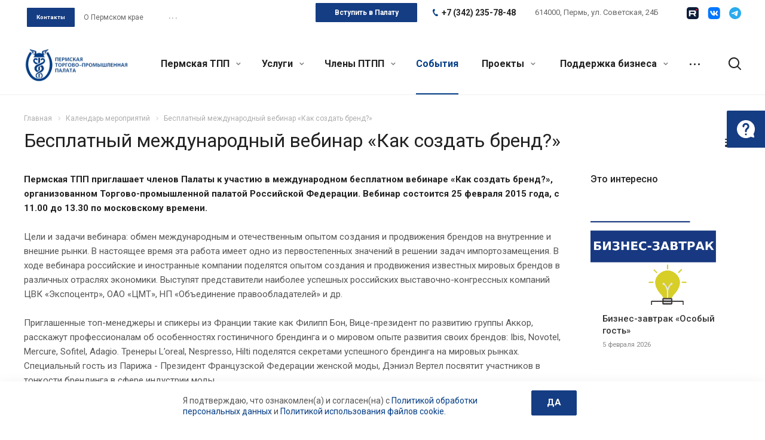

--- FILE ---
content_type: text/html; charset=UTF-8
request_url: https://permtpp.ru/info/articles/tpp_rf-_besplatnyy_vebinar_-kak_sozdat_brend-/
body_size: 44228
content:
<!DOCTYPE html>
<html xmlns="http://www.w3.org/1999/xhtml" xml:lang="ru" lang="ru" class="  ">
<head><link rel="next" href="https://permtpp.ru/info/articles/tpp_rf-_besplatnyy_vebinar_-kak_sozdat_brend-/?PAGEN_1=2">
	<script>
		const SmartCaptchaKey = "ysc1_LwY9EreUkUZyKQOc1IZR916GYMAP41UOWeYqmIC818dc60c3";
	</script>
	<script src="https://smartcaptcha.yandexcloud.net/captcha.js" defer data-skip-moving="true"></script>
    <!-- <script src="https://smartcaptcha.yandexcloud.net/captcha.js?render=onload&onload=onloadSmartCaptcha" defer data-skip-moving="true"></script> -->
    <meta name="cmsmagazine" content="192588d9dc3078edbe73f107d019468e" />
            <title>Мероприятия для бизнеса - Пермская Торгово-Промышленная Палата</title>
    <meta name="viewport" content="initial-scale=1.0, width=device-width" />
    <meta name="HandheldFriendly" content="true" />
    <meta name="yes" content="yes" />
    <meta name="apple-mobile-web-app-status-bar-style" content="black" />
    <meta name="SKYPE_TOOLBAR" content="SKYPE_TOOLBAR_PARSER_COMPATIBLE" />
    <meta http-equiv="Content-Type" content="text/html; charset=UTF-8" />
<meta name="description" content="Календарь мероприятиях для бизнеса: выставки, конференции, вебинары и семинары" />
<link href="https://fonts.googleapis.com/css?family=Roboto:300italic,400italic,500italic,700italic,400,300,500,700subset=latin,cyrillic-ext"  rel="stylesheet" />
<link href="/bitrix/templates/aspro-allcorp2/css/bootstrap.css?1699183012114216"  data-template-style="true"  rel="stylesheet" />
<link href="/bitrix/templates/aspro-allcorp2/css/fonts/font-awesome/css/font-awesome.min.css?169918301231000"  data-template-style="true"  rel="stylesheet" />
<link href="/bitrix/templates/aspro-allcorp2/vendor/flexslider/flexslider.css?16991830146839"  data-template-style="true"  rel="stylesheet" />
<link href="/bitrix/templates/aspro-allcorp2/css/jquery.fancybox.css?16991830134108"  data-template-style="true"  rel="stylesheet" />
<link href="/bitrix/templates/aspro-allcorp2/css/theme-elements.css?16991830124368"  data-template-style="true"  rel="stylesheet" />
<link href="/bitrix/templates/aspro-allcorp2/css/theme-responsive.css?1699183013998"  data-template-style="true"  rel="stylesheet" />
<link href="/bitrix/templates/aspro-allcorp2/css/jquery.mCustomScrollbar.min.css?169918301342839"  data-template-style="true"  rel="stylesheet" />
<link href="/bitrix/templates/aspro-allcorp2/css/print.css?172127660112739"  data-template-style="true"  rel="stylesheet" />
<link href="/bitrix/templates/aspro-allcorp2/css/animation/animate.min.css?169918301352789"  data-template-style="true"  rel="stylesheet" />
<link href="/bitrix/templates/aspro-allcorp2/css/animation/animation_ext.css?16991830134934"  data-template-style="true"  rel="stylesheet" />
<link href="/bitrix/templates/aspro-allcorp2/css/bootstrap-datetimepicker.min.css?169918301311276"  data-template-style="true"  rel="stylesheet" />
<link href="/bitrix/templates/aspro-allcorp2/css/h1-normal.css?1699183012213"  data-template-style="true"  rel="stylesheet" />
<link href="/bitrix/templates/aspro-allcorp2/css/blocks/line-block.css?16991830134944"  data-template-style="true"  rel="stylesheet" />
<link href="/bitrix/templates/.default/ajax/ajax.css?1699183012448"  data-template-style="true"  rel="stylesheet" />
<link href="/bitrix/templates/aspro-allcorp2/css/jquery-ui-1.10.2.custom.min.css?169918301219062"  data-template-style="true"  rel="stylesheet" />
<link href="/bitrix/templates/aspro-allcorp2/css/width-3.css?16991830121260"  data-template-style="true"  rel="stylesheet" />
<link href="/bitrix/templates/aspro-allcorp2/css/font-10.css?16991830122895"  data-template-style="true"  rel="stylesheet" />
<link href="/bitrix/templates/aspro-allcorp2/components/aspro/social.info.allcorp2/reworked_socials_top/style.css?1699183015252"  data-template-style="true"  rel="stylesheet" />
<link href="/bitrix/templates/aspro-allcorp2/css/page-title-1.css?1699183012493"  data-template-style="true"  rel="stylesheet" />
<link href="/bitrix/templates/aspro-allcorp2/components/bitrix/search.title/fixed/style.css?1699183014518"  data-template-style="true"  rel="stylesheet" />
<link href="/bitrix/templates/aspro-allcorp2/styles.css?176545112317344"  data-template-style="true"  rel="stylesheet" />
<link href="/bitrix/templates/aspro-allcorp2/template_styles.css?1765451123376108"  data-template-style="true"  rel="stylesheet" />
<link href="/bitrix/templates/aspro-allcorp2/css/responsive.css?176544864091436"  data-template-style="true"  rel="stylesheet" />
<link href="/bitrix/templates/aspro-allcorp2/themes/CUSTOM_s1/colors.css?175282658924240"  data-template-style="true"  rel="stylesheet" />
<link href="/bitrix/templates/aspro-allcorp2/bg_color/light/bgcolors.css?169918301377"  data-template-style="true"  rel="stylesheet" />
<link href="/bitrix/templates/aspro-allcorp2/css/custom.css?175144282126683"  data-template-style="true"  rel="stylesheet" />
<script>if(!window.BX)window.BX={};if(!window.BX.message)window.BX.message=function(mess){if(typeof mess==='object'){for(let i in mess) {BX.message[i]=mess[i];} return true;}};</script>

<script>(window.BX||top.BX).message({"JS_CORE_LOADING":"Загрузка...","JS_CORE_NO_DATA":"- Нет данных -","JS_CORE_WINDOW_CLOSE":"Закрыть","JS_CORE_WINDOW_EXPAND":"Развернуть","JS_CORE_WINDOW_NARROW":"Свернуть в окно","JS_CORE_WINDOW_SAVE":"Сохранить","JS_CORE_WINDOW_CANCEL":"Отменить","JS_CORE_WINDOW_CONTINUE":"Продолжить","JS_CORE_H":"ч","JS_CORE_M":"м","JS_CORE_S":"с","JSADM_AI_HIDE_EXTRA":"Скрыть лишние","JSADM_AI_ALL_NOTIF":"Показать все","JSADM_AUTH_REQ":"Требуется авторизация!","JS_CORE_WINDOW_AUTH":"Войти","JS_CORE_IMAGE_FULL":"Полный размер"});</script>

<script src="/bitrix/js/main/core/core.js?1750734723512406"></script>

<script>BX.Runtime.registerExtension({"name":"main.core","namespace":"BX","loaded":true});</script>
<script>BX.setJSList(["\/bitrix\/js\/main\/core\/core_ajax.js","\/bitrix\/js\/main\/core\/core_promise.js","\/bitrix\/js\/main\/polyfill\/promise\/js\/promise.js","\/bitrix\/js\/main\/loadext\/loadext.js","\/bitrix\/js\/main\/loadext\/extension.js","\/bitrix\/js\/main\/polyfill\/promise\/js\/promise.js","\/bitrix\/js\/main\/polyfill\/find\/js\/find.js","\/bitrix\/js\/main\/polyfill\/includes\/js\/includes.js","\/bitrix\/js\/main\/polyfill\/matches\/js\/matches.js","\/bitrix\/js\/ui\/polyfill\/closest\/js\/closest.js","\/bitrix\/js\/main\/polyfill\/fill\/main.polyfill.fill.js","\/bitrix\/js\/main\/polyfill\/find\/js\/find.js","\/bitrix\/js\/main\/polyfill\/matches\/js\/matches.js","\/bitrix\/js\/main\/polyfill\/core\/dist\/polyfill.bundle.js","\/bitrix\/js\/main\/core\/core.js","\/bitrix\/js\/main\/polyfill\/intersectionobserver\/js\/intersectionobserver.js","\/bitrix\/js\/main\/lazyload\/dist\/lazyload.bundle.js","\/bitrix\/js\/main\/polyfill\/core\/dist\/polyfill.bundle.js","\/bitrix\/js\/main\/parambag\/dist\/parambag.bundle.js"]);
</script>
<script>(window.BX||top.BX).message({"LANGUAGE_ID":"ru","FORMAT_DATE":"DD.MM.YYYY","FORMAT_DATETIME":"DD.MM.YYYY HH:MI:SS","COOKIE_PREFIX":"BITRIX_SM","SERVER_TZ_OFFSET":"10800","UTF_MODE":"Y","SITE_ID":"s1","SITE_DIR":"\/","USER_ID":"","SERVER_TIME":1769033647,"USER_TZ_OFFSET":0,"USER_TZ_AUTO":"Y","bitrix_sessid":"8bac4ab1fa291df12aed477157b4896b"});</script>


<script src="/bitrix/js/main/jquery/jquery-2.2.4.min.js?169918303485578"></script>
<script src="/bitrix/js/main/ajax.js?169918303435509"></script>
<script>BX.message({'JS_REQUIRED':'Заполните это поле!','JS_FORMAT':'Неверный формат!','JS_FILE_EXT':'Недопустимое расширение файла!','JS_PASSWORD_COPY':'Пароли не совпадают!','JS_PASSWORD_LENGTH':'Минимум 6 символов!','JS_ERROR':'Неверно заполнено поле!','JS_FILE_SIZE':'Максимальный размер 5мб!','JS_FILE_BUTTON_NAME':'Выберите файл','JS_FILE_DEFAULT':'Файл не найден','JS_DATE':'Некорректная дата!','JS_DATETIME':'Некорректная дата/время!','JS_REQUIRED_LICENSES':'Согласитесь с условиями','S_CALLBACK':'Заказать звонок','S_QUESTION':'Задать вопрос','S_ASK_QUESTION':'Задать вопрос','ERROR_INCLUDE_MODULE_DIGITAL_TITLE':'Ошибка подключения модуля &laquo;Аспро: Digital-компания&raquo;','ERROR_INCLUDE_MODULE_DIGITAL_TEXT':'Ошибка подключения модуля &laquo;Аспро: Digital-компания&raquo;.<br />Пожалуйста установите модуль и повторите попытку','S_SERVICES':'Наши услуги','S_SERVICES_SHORT':'Услуги','S_TO_ALL_SERVICES':'Все услуги','S_CATALOG':'Каталог товаров','S_CATALOG_SHORT':'Каталог','S_TO_ALL_CATALOG':'Весь каталог','S_CATALOG_FAVORITES':'Наши товары','S_CATALOG_FAVORITES_SHORT':'Товары','S_NEWS':'Новости','S_TO_ALL_NEWS':'Все новости','S_COMPANY':'О компании','S_OTHER':'Прочее','S_CONTENT':'Контент','T_JS_ARTICLE':'Артикул: ','T_JS_NAME':'Наименование: ','T_JS_PRICE':'Цена: ','T_JS_QUANTITY':'Количество: ','T_JS_SUMM':'Сумма: ','FANCY_CLOSE':'Закрыть','FANCY_NEXT':'Вперед','FANCY_PREV':'Назад','CUSTOM_COLOR_CHOOSE':'Выбрать','CUSTOM_COLOR_CANCEL':'Отмена','S_MOBILE_MENU':'Меню','DIGITAL_T_MENU_BACK':'Назад','DIGITAL_T_MENU_CALLBACK':'Обратная связь','DIGITAL_T_MENU_CONTACTS_TITLE':'Будьте на связи','TITLE_BASKET':'В корзине товаров на #SUMM#','BASKET_SUMM':'#SUMM#','EMPTY_BASKET':'Корзина пуста','TITLE_BASKET_EMPTY':'Корзина пуста','BASKET':'Корзина','SEARCH_TITLE':'Поиск','SOCIAL_TITLE':'Оставайтесь на связи','LOGIN':'Войти','MY_CABINET':'Мой кабинет','SUBSCRIBE_TITLE':'Будьте всегда в курсе','HEADER_SCHEDULE':'Время работы','SEO_TEXT':'SEO описание','COMPANY_IMG':'Картинка компании','COMPANY_TEXT':'Описание компании','JS_RECAPTCHA_ERROR':'Пройдите проверку','JS_PROCESSING_ERROR':'Согласитесь с условиями!','CONFIG_SAVE_SUCCESS':'Настройки сохранены','CONFIG_SAVE_FAIL':'Ошибка сохранения настроек','RELOAD_PAGE':'Обновить страницу','REFRESH':'Поменять картинку','RECAPTCHA_TEXT':'Подтвердите, что вы не робот','DATE_TIME_DAYS_1':'Пн','DATE_TIME_DAYS_2':'Вт','DATE_TIME_DAYS_3':'Ср','DATE_TIME_DAYS_4':'Чт','DATE_TIME_DAYS_5':'Пт','DATE_TIME_DAYS_6':'Сб','DATE_TIME_DAYS_7':'Вс','DATE_TIME_DAYS_FULL_1':'Понедельник','DATE_TIME_DAYS_FULL_2':'Вторник','DATE_TIME_DAYS_FULL_3':'Среда','DATE_TIME_DAYS_FULL_4':'Четверг','DATE_TIME_DAYS_FULL_5':'Пятница','DATE_TIME_DAYS_FULL_6':'Суббота','DATE_TIME_DAYS_FULL_7':'Воскресенье','DATE_TIME_DAYS_SHORT_1':'Пнд','DATE_TIME_DAYS_SHORT_2':'Втр','DATE_TIME_DAYS_SHORT_3':'Срд','DATE_TIME_DAYS_SHORT_4':'Чтв','DATE_TIME_DAYS_SHORT_5':'Птн','DATE_TIME_DAYS_SHORT_6':'Суб','DATE_TIME_DAYS_SHORT_7':'Вск','DATE_TIME_MOUNTH_1':'Январь','DATE_TIME_MOUNTH_2':'Февраль','DATE_TIME_MOUNTH_3':'Март','DATE_TIME_MOUNTH_4':'Апрель','DATE_TIME_MOUNTH_5':'Май','DATE_TIME_MOUNTH_6':'Июнь','DATE_TIME_MOUNTH_7':'Июль','DATE_TIME_MOUNTH_8':'Август','DATE_TIME_MOUNTH_9':'Сентябрь','DATE_TIME_MOUNTH_10':'Октябрь','DATE_TIME_MOUNTH_11':'Ноябрь','DATE_TIME_MOUNTH_12':'Декабрь','DATE_TIME_MOUNTH_SHORT_1':'Янв','DATE_TIME_MOUNTH_SHORT_2':'Фев','DATE_TIME_MOUNTH_SHORT_3':'Мар','DATE_TIME_MOUNTH_SHORT_4':'Апр','DATE_TIME_MOUNTH_SHORT_5':'Май','DATE_TIME_MOUNTH_SHORT_6':'Июн','DATE_TIME_MOUNTH_SHORT_7':'Июл','DATE_TIME_MOUNTH_SHORT_8':'Авг','DATE_TIME_MOUNTH_SHORT_9':'Сен','DATE_TIME_MOUNTH_SHORT_10':'Окт','DATE_TIME_MOUNTH_SHORT_11':'Ноя','DATE_TIME_MOUNTH_SHORT_12':'Дек','DATE_TIME_TODAY':'Сегодня'})</script>
<link rel="shortcut icon" href="/favicon.ico" type="image/x-icon" />
<link rel="apple-touch-icon" sizes="180x180" href="/upload/CAllcorp2/321/32160709b2346a8397dc5f05115ae003.png" />
<link rel="alternate" type="application/rss+xml" title="rss" href="/info/articles/rss/" />
<meta property="og:title" content="Мероприятия для бизнеса - Пермская Торгово-Промышленная Палата" />
<meta property="og:type" content="website" />
<meta property="og:image" content="https://permtpp.ru:443/upload/iblock/f15/f154d32f3d79a8c3d64b468dc4287bb2.png" />
<link rel="image_src" href="https://permtpp.ru:443/upload/iblock/f15/f154d32f3d79a8c3d64b468dc4287bb2.png"  />
<meta property="og:url" content="https://permtpp.ru:443/info/articles/tpp_rf-_besplatnyy_vebinar_-kak_sozdat_brend-/" />
<meta property="og:description" content="Календарь мероприятиях для бизнеса: выставки, конференции, вебинары и семинары" />



<script src="/bitrix/templates/aspro-allcorp2/js/browser.js?1721276600996"></script>
<script src="/bitrix/templates/aspro-allcorp2/js/jquery.actual.min.js?16991830151239"></script>
<script src="/bitrix/templates/aspro-allcorp2/js/jquery.fancybox.js?172127659748771"></script>
<script src="/bitrix/templates/aspro-allcorp2/vendor/jquery.easing.js?16991830148097"></script>
<script src="/bitrix/templates/aspro-allcorp2/vendor/jquery.appear.js?16991830143188"></script>
<script src="/bitrix/templates/aspro-allcorp2/vendor/jquery.cookie.js?16991830142247"></script>
<script src="/bitrix/templates/aspro-allcorp2/vendor/bootstrap.js?169918301427908"></script>
<script src="/bitrix/templates/aspro-allcorp2/vendor/flexslider/jquery.flexslider.js?169918301455194"></script>
<script src="/bitrix/templates/aspro-allcorp2/vendor/jquery.validate.min.js?169918301422254"></script>
<script src="/bitrix/templates/aspro-allcorp2/js/jquery.uniform.min.js?16991830158308"></script>
<script src="/bitrix/templates/aspro-allcorp2/js/jquery-ui.min.js?169918301532162"></script>
<script src="/bitrix/templates/aspro-allcorp2/js/jqModal.js?169918301511039"></script>
<script src="/bitrix/templates/aspro-allcorp2/js/detectmobilebrowser.js?16991830152203"></script>
<script src="/bitrix/templates/aspro-allcorp2/js/matchMedia.js?16991830151700"></script>
<script src="/bitrix/templates/aspro-allcorp2/js/jquery.alphanumeric.js?16991830151972"></script>
<script src="/bitrix/templates/aspro-allcorp2/js/jquery.autocomplete.js?169918301532714"></script>
<script src="/bitrix/templates/aspro-allcorp2/js/jquery.mousewheel.min.js?16991830152609"></script>
<script src="/bitrix/templates/aspro-allcorp2/js/jquery.mCustomScrollbar.js?169918301592949"></script>
<script src="/bitrix/templates/aspro-allcorp2/js/jquery.mobile.custom.touch.min.js?17212766007684"></script>
<script src="/bitrix/templates/aspro-allcorp2/js/bootstrap-datetimepicker.min.js?169918301539221"></script>
<script src="/bitrix/templates/aspro-allcorp2/js/bootstrap-datetimepicker.ru.js?16991830152055"></script>
<script src="/bitrix/templates/aspro-allcorp2/js/general.js?1750734819176384"></script>
<script src="/bitrix/templates/aspro-allcorp2/js/scrollTabs.js?169918301513520"></script>
<script src="/bitrix/templates/aspro-allcorp2/js/custom.js?17514436321961"></script>
<script src="/bitrix/components/bitrix/search.title/script.js?174872786010542"></script>
<script src="/bitrix/templates/aspro-allcorp2/components/bitrix/search.title/fixed/script.js?169918301410017"></script>
<script src="/bitrix/templates/aspro-allcorp2/js/jquery.inputmask.bundle.min.js?169918301570933"></script>
<script src="/bitrix/templates/aspro-allcorp2/components/bitrix/news.detail/blog-amado/script.js?1699183014575"></script>
<script src="/bitrix/templates/aspro-allcorp2/components/bitrix/subscribe.edit/footer/script.js?1718717405151"></script>

            

    </head>

<body class="  header_nopacity header_fill_none side_left all_title_2 mfixed_N mfixed_view_always fill_bg_n mheader-v1 footer-vcustom  header-v2 title-v1 with_phones">
<div id="panel"></div>


		<script>
		var arBasketItems = {};
		var arAllcorp2Options = ({
			'SITE_DIR' : '/',
			'SITE_ID' : 's1',
			'SITE_TEMPLATE_PATH' : '/bitrix/templates/aspro-allcorp2',
			'SITE_ADDRESS' : "'permtpp.ru'",
			'THEME' : ({
				'THEME_SWITCHER' : 'N',
				'BASE_COLOR' : 'CUSTOM',
				'BASE_COLOR_CUSTOM' : '033d86',
				'LOGO_IMAGE' : '/upload/CAllcorp2/c8f/c8f4948332e7c8c764bc89c5d82d3b26.png',
				'LOGO_IMAGE_LIGHT' : '',
				'TOP_MENU' : 'N',
				'TOP_MENU_FIXED' : 'Y',
				'COLORED_LOGO' : 'N',
				'SIDE_MENU' : 'LEFT',
				'SCROLLTOTOP_TYPE' : 'ROUND_COLOR',
				'SCROLLTOTOP_POSITION' : 'PADDING',
				'SCROLLTOTOP_POSITION_RIGHT' : '',
				'SCROLLTOTOP_POSITION_BOTTOM' : '',
				'CAPTCHA_FORM_TYPE' : 'N',
				'PHONE_MASK' : '+7 (999) 999-99-99',
				'VALIDATE_PHONE_MASK' : '^[+][0-9] [(][0-9]{3}[)] [0-9]{3}[-][0-9]{2}[-][0-9]{2}$',
				'DATE_MASK' : 'dd.mm.yyyy',
				'DATE_PLACEHOLDER' : 'дд.мм.гггг',
				'VALIDATE_DATE_MASK' : '^[0-9]{1,2}\.[0-9]{1,2}\.[0-9]{4}$',
				'DATETIME_MASK' : 'dd.mm.yyyy h:s',
				'DATETIME_PLACEHOLDER' : 'дд.мм.гггг чч:мм',
				'VALIDATE_DATETIME_MASK' : '^[0-9]{1,2}\.[0-9]{1,2}\.[0-9]{4} [0-9]{1,2}\:[0-9]{1,2}$',
				'VALIDATE_FILE_EXT' : 'png|jpg|jpeg|gif|doc|docx|xls|xlsx|txt|pdf|odt|rtf',
				'SOCIAL_VK' : 'https://vk.com/permcci',
				'SOCIAL_FACEBOOK' : '',
				'SOCIAL_TWITTER' : '',
				'SOCIAL_YOUTUBE' : '',
				'SOCIAL_ODNOKLASSNIKI' : '',
				'SOCIAL_GOOGLEPLUS' : '',
				'BANNER_WIDTH' : '',
				'TEASERS_INDEX' : 'Y',
				'CATALOG_INDEX' : 'N',
				'PORTFOLIO_INDEX' : 'N',
				'INSTAGRAMM_INDEX' : 'N',
				'BIGBANNER_ANIMATIONTYPE' : 'SLIDE_HORIZONTAL',
				'BIGBANNER_SLIDESSHOWSPEED' : '5000',
				'BIGBANNER_ANIMATIONSPEED' : '600',
				'PARTNERSBANNER_SLIDESSHOWSPEED' : '5000',
				'PARTNERSBANNER_ANIMATIONSPEED' : '600',
				'ORDER_VIEW' : 'N',
				'ORDER_BASKET_VIEW' : 'FLY',
				'URL_BASKET_SECTION' : '/cart/',
				'URL_ORDER_SECTION' : '/cart/order/',
				'PAGE_WIDTH' : '3',
				'PAGE_CONTACTS' : '1',
				'CATALOG_BLOCK_TYPE' : 'catalog_table',
				'HEADER_TYPE' : '2',
				'HEADER_TOP_LINE' : '',
				'HEADER_FIXED' : '2',
				'HEADER_MOBILE' : '1',
				'HEADER_MOBILE_MENU' : '1',
				'HEADER_MOBILE_MENU_SHOW_TYPE' : '',
				'TYPE_SEARCH' : 'fixed',
				'PAGE_TITLE' : '1',
				'INDEX_TYPE' : 'index4',
				'FOOTER_TYPE' : 'custom',
				'REGIONALITY_SEARCH_ROW' : 'N',
				'FOOTER_TYPE' : 'custom',
				'PRINT_BUTTON' : 'N',
				'SHOW_SMARTFILTER' : 'Y',
				'LICENCE_CHECKED' : 'N',
				'FILTER_VIEW' : 'VERTICAL',
				'YA_GOLAS' : 'N',
				'YA_COUNTER_ID' : '',
				'USE_FORMS_GOALS' : 'COMMON',
				'USE_SALE_GOALS' : 'Y',
				'USE_DEBUG_GOALS' : 'N',
				'DEFAULT_MAP_MARKET' : 'N',
				'IS_BASKET_PAGE' : '',
				'IS_ORDER_PAGE' : '',
				'COMPACT_FOOTER_MOBILE' : 'Y',
				'SHOW_BASKET_NOTICE': 'Y',
				'SHOW_BASKET_ONADDTOCART': 'Y',
			}),
			"PRESETS": [{'ID':'968','TITLE':'Тип 1','DESCRIPTION':'','IMG':'/bitrix/images/aspro.allcorp2/themes/preset968_1573817463.png','OPTIONS':{'THEME_SWITCHER':'Y','BASE_COLOR':'10','BASE_COLOR_CUSTOM':'0088cc','SHOW_BG_BLOCK':'N','COLORED_LOGO':'Y','PAGE_WIDTH':'3','FONT_STYLE':'10','MENU_COLOR':'NONE','LEFT_BLOCK':'1','SIDE_MENU':'LEFT','H1_STYLE':'2','TYPE_SEARCH':'fixed','PAGE_TITLE':'5','HOVER_TYPE_IMG':'blink','SHOW_LICENCE':'Y','MAX_DEPTH_MENU':'3','HIDE_SITE_NAME_TITLE':'Y','SHOW_CALLBACK':'Y','PRINT_BUTTON':'N','USE_GOOGLE_RECAPTCHA':'N','GOOGLE_RECAPTCHA_SHOW_LOGO':'Y','HIDDEN_CAPTCHA':'Y','INSTAGRAMM_WIDE_BLOCK':'N','BIGBANNER_HIDEONNARROW':'N','INDEX_TYPE':{'VALUE':'index1','SUB_PARAMS':{'BIG_BANNER_INDEX':'Y','FLOAT_BANNERS_INDEX':{'VALUE':'Y','TEMPLATE':'front-banners-float'},'CATALOG_SECTIONS_INDEX':'Y','TEASERS_INDEX':'Y','NEWS_INDEX':'Y','BLOG_INDEX':'Y','PORTFOLIO_INDEX':{'VALUE':'N','TEMPLATE':'front-projects_1'},'CATALOG_INDEX':'Y','REVIEWS_INDEX':'Y','INSTAGRAMM_INDEX':'Y','COMPANY_INDEX':'Y','PARTNERS_INDEX':'Y','MAP_INDEX':'N'},'ORDER':'BIG_BANNER_INDEX,FLOAT_BANNERS_INDEX,CATALOG_SECTIONS_INDEX,CATALOG_INDEX,TEASERS_INDEX,NEWS_INDEX,BLOG_INDEX,PORTFOLIO_INDEX,REVIEWS_INDEX,INSTAGRAMM_INDEX,COMPANY_INDEX,PARTNERS_INDEX,MAP_INDEX'},'FRONT_PAGE_BRANDS':'brands_slider','FRONT_PAGE_SECTIONS':'front_sections_only','TOP_MENU_FIXED':'Y','HEADER_TYPE':'1','USE_REGIONALITY':'Y','FILTER_VIEW':'COMPACT','SEARCH_VIEW_TYPE':'with_filter','USE_FAST_VIEW_PAGE_DETAIL':'fast_view_1','SHOW_TOTAL_SUMM':'Y','CHANGE_TITLE_ITEM':'N','VIEW_TYPE_HIGHLOAD_PROP':'N','SHOW_HEADER_GOODS':'Y','SEARCH_HIDE_NOT_AVAILABLE':'N','LEFT_BLOCK_CATALOG_ICONS':'N','SHOW_CATALOG_SECTIONS_ICONS':'Y','LEFT_BLOCK_CATALOG_DETAIL':'Y','CATALOG_COMPARE':'Y','CATALOG_PAGE_DETAIL':'element_1','SHOW_BREADCRUMBS_CATALOG_SUBSECTIONS':'Y','SHOW_BREADCRUMBS_CATALOG_CHAIN':'H1','TYPE_SKU':'TYPE_1','DETAIL_PICTURE_MODE':'POPUP','MENU_POSITION':'LINE','MENU_TYPE_VIEW':'HOVER','VIEWED_TYPE':'LOCAL','VIEWED_TEMPLATE':'HORIZONTAL','USE_WORD_EXPRESSION':'Y','ORDER_BASKET_VIEW':'FLY','ORDER_BASKET_COLOR':'DARK','SHOW_BASKET_ONADDTOCART':'Y','SHOW_BASKET_PRINT':'Y','SHOW_BASKET_ON_PAGES':'N','USE_PRODUCT_QUANTITY_LIST':'Y','USE_PRODUCT_QUANTITY_DETAIL':'Y','ONE_CLICK_BUY_CAPTCHA':'N','SHOW_ONECLICKBUY_ON_BASKET_PAGE':'Y','ONECLICKBUY_SHOW_DELIVERY_NOTE':'N','PAGE_CONTACTS':'3','CONTACTS_USE_FEEDBACK':'Y','CONTACTS_USE_MAP':'Y','BLOG_PAGE':'list_elements_2','PROJECTS_PAGE':'list_elements_2','NEWS_PAGE':'list_elements_2','STAFF_PAGE':'list_elements_1','PARTNERS_PAGE':'list_elements_1','PARTNERS_PAGE_DETAIL':'element_4','VACANCY_PAGE':'list_elements_1','LICENSES_PAGE':'list_elements_1','FOOTER_TYPE':'1','ADV_TOP_HEADER':'N','ADV_TOP_UNDERHEADER':'N','ADV_SIDE':'Y','ADV_CONTENT_TOP':'N','ADV_CONTENT_BOTTOM':'N','ADV_FOOTER':'N','HEADER_MOBILE_FIXED':'Y','HEADER_MOBILE':'1','HEADER_MOBILE_MENU':'2','HEADER_MOBILE_MENU_OPEN':'1','PERSONAL_ONEFIO':'Y','LOGIN_EQUAL_EMAIL':'N','YA_GOALS':'N','YANDEX_ECOMERCE':'N','GOOGLE_ECOMERCE':'N','CALLBACK_BUTTON':'Y','RIGHT_FORM_BLOCK':'Y','USE_BITRIX_FORM':'Y','USE_LAZY_LOAD':'Y','VIEW_TYPE_LEFT_BLOCK':'with_tizers','COUNT_ITEMS_IN_LINE_MENU':'4','ORDER_VIEW':'Y','SHOW_SMARTFILTER':'Y','SHOW_LEFT_BLOCK':'Y','SECTIONS_TYPE_VIEW_CATALOG':'sections_2','SECTION_TYPE_VIEW_CATALOG':'section_2','ELEMENTS_TABLE_TYPE_VIEW':'catalog_table_2','SECTIONS_TYPE_VIEW':'sections_1','SECTION_TYPE_VIEW':'section_2','ELEMENTS_PAGE':'list_elements_1','ELEMENT_PAGE_DETAIL':'element_1','ELEMENTS_PROJECT_PAGE':'list_elements_2','SHOW_PROJECTS_MAP':'Y','SHOW_PROJECTS_MAP_DETAIL':'Y','COMPACT_MOBILE_MENU':'Y','FIXED_MOBILE_MENU':'Y','BIGBANNER_MOBILE':'3','CATALOG_SECTIONS_COMPACT_VIEW_MOBILE':'N','COMPACT_FOOTER_MOBILE':'Y','CABINET':'Y','YA_GOLAS':'N','CATALOG_SECTIONS_COMPACT_VIEW_MOBILE_MAINPAGE':'N','CATALOG_SECTIONS_COMPACT_VIEW_MOBILE_PRODUCT':'N'}},{'ID':'983','TITLE':'Тип 2','DESCRIPTION':'','IMG':'/bitrix/images/aspro.allcorp2/themes/preset983_1573819403.png','OPTIONS':{'BASE_COLOR':'4','BASE_COLOR_CUSTOM':'de002b','SHOW_BG_BLOCK':'N','FONT_STYLE':'10','PAGE_WIDTH':'3','H1_STYLE':'2','PAGE_TITLE':'1','HOVER_TYPE_IMG':'blink','SHOW_LICENCE':'Y','PRINT_BUTTON':'N','CALLBACK_BUTTON':'Y','RIGHT_FORM_BLOCK':'Y','USE_BITRIX_FORM':'Y','USE_LAZY_LOAD':'Y','INDEX_TYPE':{'VALUE':'index2','SUB_PARAMS':{'BIG_BANNER_INDEX':'Y','PORTFOLIO_INDEX':{'VALUE':'Y','TEMPLATE':'front-projects_2'},'CATALOG_SECTIONS_INDEX':'N','TEASERS_INDEX':'Y','NEWS_INDEX':'N','BLOG_INDEX':'N','CATALOG_INDEX':'Y','FLOAT_BANNERS_INDEX':{'VALUE':'N','TEMPLATE':'front-services_3'},'REVIEWS_INDEX':'Y','INSTAGRAMM_INDEX':'Y','COMPANY_INDEX':'N','PARTNERS_INDEX':'N','MAP_INDEX':'N'},'ORDER':'BIG_BANNER_INDEX,PORTFOLIO_INDEX,CATALOG_SECTIONS_INDEX,NEWS_INDEX,BLOG_INDEX,CATALOG_INDEX,TEASERS_INDEX,FLOAT_BANNERS_INDEX,REVIEWS_INDEX,INSTAGRAMM_INDEX,COMPANY_INDEX,PARTNERS_INDEX,MAP_INDEX'},'TOP_MENU_FIXED':'Y','MENU_COLOR':'LIGHT','HEADER_TYPE':'2','SIDE_MENU':'LEFT','VIEW_TYPE_LEFT_BLOCK':'with_tizers','SHOW_CATALOG_SECTIONS_ICONS':'Y','COUNT_ITEMS_IN_LINE_MENU':'4','USE_REGIONALITY':'Y','ORDER_VIEW':'Y','SHOW_SMARTFILTER':'Y','SHOW_LEFT_BLOCK':'Y','SECTIONS_TYPE_VIEW_CATALOG':'sections_2','SECTION_TYPE_VIEW_CATALOG':'section_2','ELEMENTS_TABLE_TYPE_VIEW':'catalog_table_2','CATALOG_PAGE_DETAIL':'element_1','SECTIONS_TYPE_VIEW':'sections_1','SECTION_TYPE_VIEW':'section_2','ELEMENTS_PAGE':'list_elements_1','ELEMENT_PAGE_DETAIL':'element_1','ELEMENTS_PROJECT_PAGE':'list_elements_2','SHOW_PROJECTS_MAP':'Y','SHOW_PROJECTS_MAP_DETAIL':'Y','PAGE_CONTACTS':'3','BLOG_PAGE':'list_elements_2','NEWS_PAGE':'list_elements_2','STAFF_PAGE':'list_elements_1','PARTNERS_PAGE':'list_elements_1','VACANCY_PAGE':'list_elements_1','LICENSES_PAGE':'list_elements_1','FOOTER_TYPE':'3','ADV_TOP_HEADER':'N','ADV_TOP_UNDERHEADER':'N','ADV_SIDE':'Y','ADV_CONTENT_TOP':'N','ADV_CONTENT_BOTTOM':'N','ADV_FOOTER':'N','HEADER_MOBILE_FIXED':'Y','HEADER_MOBILE':'1','HEADER_MOBILE_MENU':'2','COMPACT_MOBILE_MENU':'Y','HEADER_MOBILE_MENU_OPEN':'1','BIGBANNER_MOBILE':'3','CATALOG_SECTIONS_COMPACT_VIEW_MOBILE_MAINPAGE':'N','CATALOG_SECTIONS_COMPACT_VIEW_MOBILE_PRODUCT':'N','COMPACT_FOOTER_MOBILE':'Y','CABINET':'Y','LOGIN_EQUAL_EMAIL':'N','YA_GOLAS':'N'}},{'ID':'521','TITLE':'Тип 3','DESCRIPTION':'','IMG':'/bitrix/images/aspro.allcorp2/themes/preset521_1573819598.png','OPTIONS':{'BASE_COLOR':'13','BASE_COLOR_CUSTOM':'0fa8ae','SHOW_BG_BLOCK':'N','FONT_STYLE':'4','PAGE_WIDTH':'3','H1_STYLE':'2','PAGE_TITLE':'1','HOVER_TYPE_IMG':'blink','SHOW_LICENCE':'Y','PRINT_BUTTON':'N','CALLBACK_BUTTON':'Y','RIGHT_FORM_BLOCK':'Y','USE_BITRIX_FORM':'Y','USE_LAZY_LOAD':'Y','INDEX_TYPE':{'VALUE':'index3','SUB_PARAMS':{'BIG_BANNER_INDEX':'Y','TEASERS_INDEX':'Y','FLOAT_BANNERS_INDEX':{'VALUE':'Y','TEMPLATE':'front-services_2'},'COMPANY_INDEX':'N','CATALOG_INDEX':'Y','PORTFOLIO_INDEX':{'VALUE':'Y','TEMPLATE':'front-projects_2'},'MAP_INDEX':'Y'},'ORDER':'BIG_BANNER_INDEX,PORTFOLIO_INDEX,CATALOG_SECTIONS_INDEX,NEWS_INDEX,BLOG_INDEX,CATALOG_INDEX,TEASERS_INDEX,FLOAT_BANNERS_INDEX,REVIEWS_INDEX,INSTAGRAMM_INDEX,COMPANY_INDEX,PARTNERS_INDEX,MAP_INDEX'},'TOP_MENU_FIXED':'Y','MENU_COLOR':'NONE','HEADER_TYPE':'1','SIDE_MENU':'LEFT','VIEW_TYPE_LEFT_BLOCK':'with_tizers','SHOW_CATALOG_SECTIONS_ICONS':'Y','COUNT_ITEMS_IN_LINE_MENU':'4','USE_REGIONALITY':'Y','ORDER_VIEW':'Y','SHOW_SMARTFILTER':'Y','SHOW_LEFT_BLOCK':'Y','SECTIONS_TYPE_VIEW_CATALOG':'sections_2','SECTION_TYPE_VIEW_CATALOG':'section_2','ELEMENTS_TABLE_TYPE_VIEW':'catalog_table_2','CATALOG_PAGE_DETAIL':'element_1','SECTIONS_TYPE_VIEW':'sections_1','SECTION_TYPE_VIEW':'section_2','ELEMENTS_PAGE':'list_elements_1','ELEMENT_PAGE_DETAIL':'element_1','ELEMENTS_PROJECT_PAGE':'list_elements_2','SHOW_PROJECTS_MAP':'Y','SHOW_PROJECTS_MAP_DETAIL':'Y','PAGE_CONTACTS':'3','BLOG_PAGE':'list_elements_2','NEWS_PAGE':'list_elements_2','STAFF_PAGE':'list_elements_1','PARTNERS_PAGE':'list_elements_1','VACANCY_PAGE':'list_elements_1','LICENSES_PAGE':'list_elements_1','FOOTER_TYPE':'5','ADV_TOP_HEADER':'N','ADV_TOP_UNDERHEADER':'N','ADV_SIDE':'Y','ADV_CONTENT_TOP':'N','ADV_CONTENT_BOTTOM':'N','ADV_FOOTER':'N','HEADER_MOBILE_FIXED':'Y','HEADER_MOBILE':'1','HEADER_MOBILE_MENU':'2','COMPACT_MOBILE_MENU':'Y','HEADER_MOBILE_MENU_OPEN':'1','BIGBANNER_MOBILE':'3','CATALOG_SECTIONS_COMPACT_VIEW_MOBILE_MAINPAGE':'N','CATALOG_SECTIONS_COMPACT_VIEW_MOBILE_PRODUCT':'N','COMPACT_FOOTER_MOBILE':'Y','CABINET':'Y','LOGIN_EQUAL_EMAIL':'N','YA_GOLAS':'N'}},{'ID':'223','TITLE':'Тип 4','DESCRIPTION':'','IMG':'/bitrix/images/aspro.allcorp2/themes/preset223_1573885220.png','OPTIONS':{'BASE_COLOR':'3','BASE_COLOR_CUSTOM':'e65100','SHOW_BG_BLOCK':'N','FONT_STYLE':'10','PAGE_WIDTH':'3','H1_STYLE':'2','PAGE_TITLE':'1','HOVER_TYPE_IMG':'blink','SHOW_LICENCE':'Y','PRINT_BUTTON':'N','CALLBACK_BUTTON':'Y','RIGHT_FORM_BLOCK':'Y','USE_BITRIX_FORM':'Y','USE_LAZY_LOAD':'Y','INDEX_TYPE':{'VALUE':'index4','SUB_PARAMS':{'BIG_BANNER_INDEX':'Y','TEASERS_INDEX':'Y','PORTFOLIO_INDEX':{'VALUE':'Y','TEMPLATE':'front-projects_1'},'CATALOG_SECTIONS_INDEX':'N','FLOAT_BANNERS_INDEX':{'VALUE':'Y','TEMPLATE':'front-services_1'},'CATALOG_INDEX':'Y','PARTNERS_INDEX':'Y','INSTAGRAMM_INDEX':'Y','NEWS_INDEX':'Y','REVIEWS_INDEX':'Y','BLOG_INDEX':'N','COMPANY_INDEX':'Y','MAP_INDEX':'Y'},'ORDER':'BIG_BANNER_INDEX,PORTFOLIO_INDEX,CATALOG_SECTIONS_INDEX,NEWS_INDEX,BLOG_INDEX,CATALOG_INDEX,TEASERS_INDEX,FLOAT_BANNERS_INDEX,REVIEWS_INDEX,INSTAGRAMM_INDEX,COMPANY_INDEX,PARTNERS_INDEX,MAP_INDEX'},'TOP_MENU_FIXED':'Y','MENU_COLOR':'COLORED','HEADER_TYPE':'3','SIDE_MENU':'LEFT','VIEW_TYPE_LEFT_BLOCK':'with_tizers','SHOW_CATALOG_SECTIONS_ICONS':'Y','COUNT_ITEMS_IN_LINE_MENU':'4','USE_REGIONALITY':'Y','ORDER_VIEW':'Y','SHOW_SMARTFILTER':'Y','SHOW_LEFT_BLOCK':'Y','SECTIONS_TYPE_VIEW_CATALOG':'sections_2','SECTION_TYPE_VIEW_CATALOG':'section_2','ELEMENTS_TABLE_TYPE_VIEW':'catalog_table_2','CATALOG_PAGE_DETAIL':'element_1','SECTIONS_TYPE_VIEW':'sections_1','SECTION_TYPE_VIEW':'section_2','ELEMENTS_PAGE':'list_elements_1','ELEMENT_PAGE_DETAIL':'element_1','ELEMENTS_PROJECT_PAGE':'list_elements_2','SHOW_PROJECTS_MAP':'Y','SHOW_PROJECTS_MAP_DETAIL':'Y','PAGE_CONTACTS':'3','BLOG_PAGE':'list_elements_2','NEWS_PAGE':'list_elements_2','STAFF_PAGE':'list_elements_1','PARTNERS_PAGE':'list_elements_1','VACANCY_PAGE':'list_elements_1','LICENSES_PAGE':'list_elements_1','FOOTER_TYPE':'4','ADV_TOP_HEADER':'N','ADV_TOP_UNDERHEADER':'N','ADV_SIDE':'Y','ADV_CONTENT_TOP':'N','ADV_CONTENT_BOTTOM':'N','ADV_FOOTER':'N','HEADER_MOBILE_FIXED':'Y','HEADER_MOBILE':'1','HEADER_MOBILE_MENU':'2','COMPACT_MOBILE_MENU':'Y','HEADER_MOBILE_MENU_OPEN':'1','BIGBANNER_MOBILE':'3','CATALOG_SECTIONS_COMPACT_VIEW_MOBILE_MAINPAGE':'N','CATALOG_SECTIONS_COMPACT_VIEW_MOBILE_PRODUCT':'N','COMPACT_FOOTER_MOBILE':'Y','CABINET':'Y','LOGIN_EQUAL_EMAIL':'N','YA_GOLAS':'N'}}],
		});
		if(arAllcorp2Options.SITE_ADDRESS)
			arAllcorp2Options.SITE_ADDRESS = arAllcorp2Options.SITE_ADDRESS.replace(/'/g, "");
		</script>
		<!--'start_frame_cache_options-block'-->			<script>
				var arBasketItems = [];
			</script>
		<!--'end_frame_cache_options-block'-->







<div class="visible-lg visible-md title-v1">
    <header class="header_2 long ">
	<div class="top-block">
		<div class="maxwidth-theme">
						<div class="top-block-item col-md-4 menus">
					<ul class="menu topest">
					<li  >
				<a href="/contacts/"
                                                                    ><span class='btn btn-default btn-xs' style='font-weight:bold;color: #fff'>Контакты</span></a>
			</li>
					<li  >
				<a href="/about-permsky-krai/"
                                                                    ><span>О Пермском крае</span></a>
			</li>
					<li  >
				<a href="http://tpprf.ru/ru/"
                                                                            target="_blank"
                                                                    ><span>ТПП РФ</span></a>
			</li>
					<li  >
				<a href="http://vktpp.ru/"
                                                                            target="_blank"
                                                                    ><span>Верхнекамская ТПП</span></a>
			</li>
				<li class="more hidden">
			<span>...</span>
			<ul class="dropdown"></ul>
		</li>
	</ul>
			</div>

                        
                        
<div class="top-block-item pull-right visible-lg">
<div class="social-icons">
	<!-- noindex -->
	<ul>
        <li class="rutube">
            <a href="https://rutube.ru/channel/29425/" target="_blank" rel="nofollow" title="rutube">
                <img src="/bitrix/templates/aspro-allcorp2/images/svg/social/i_rutube.svg" width="20" height="20">
            </a>
        </li>
							<li class="vk">
				<a href="https://vk.com/permcci" target="_blank" rel="nofollow" title="Вконтакте">
					<img src="/bitrix/templates/aspro-allcorp2/images/svg/social/i_vk.svg" width="21" height="20">
				</a>
			</li>
													<li class="telegram">
				<a href="https://t.me/permcci" target="_blank" rel="nofollow" title="Telegram">
					<img src="/bitrix/templates/aspro-allcorp2/images/svg/social/i_te.svg" width="20" height="20">
				</a>
			</li>
																					</ul>
	<!-- /noindex -->
</div></div>

						<div class="top-block-item pull-right visible-lg">
				
		
												<div class="address twosmallfont inline-block">
												<div>
							614000, Пермь, ул. Советская, 24Б						</div>
					</div>
							
						</div>
						<div class="top-block-item pull-right">
				<div class="phone-block">
											<div class="inline-block">
									
								<div class="phone">
								<i class="svg inline  svg-inline-phone colored" aria-hidden="true" ><svg xmlns="http://www.w3.org/2000/svg" width="9" height="12" viewBox="0 0 9 12">
  <defs>
    <style>
      .cls-1 {
        fill: #222;
        fill-rule: evenodd;
      }
    </style>
  </defs>
  <path data-name="Shape 51 copy 4" class="cls-1" d="M310.53,43.348a22.378,22.378,0,0,0,2.09,1.179,0.6,0.6,0,0,1,.314.827l-0.119.417a0.956,0.956,0,0,1-.57.7,4.408,4.408,0,0,1-1.51.532c-1.448.03-2.728-1.179-3.624-2.19a13.251,13.251,0,0,1-1.517-2.078,13.082,13.082,0,0,1-1.069-2.331c-0.442-1.27-.866-2.966-0.116-4.186a4.36,4.36,0,0,1,1.223-1.02,0.98,0.98,0,0,1,.9-0.135l0.427,0.107a0.623,0.623,0,0,1,.552.7c-0.007.927-.021,1.592,0.011,2.354,0.012,0.316-.112.361-0.4,0.472l-0.467.18a0.553,0.553,0,0,0-.455.677,7.768,7.768,0,0,0,2.5,4.26,0.567,0.567,0,0,0,.824-0.05l0.391-.307a0.439,0.439,0,0,1,.617-0.107h0Z" transform="translate(-304 -35)"/>
</svg>
</i>
				<a href="tel:+73422357848">+7 (342) 235-78-48 </a>
							</div>
												</div>
														</div>
			</div>
<div class="right-icons pull-right">
<span style="margin-top: 5px;font-weight:bold;" class="btn btn-default btn-xs animate-load" data-event="jqm" data-param-id="12" data-autoload-emailto="econom@permtpp.ru" data-autoload-need_product="" data-name="join"><span>Вступить в Палату</span></span>
</div>
			<div class="top-block-item pull-right">
				<div class="twosmallfont">
											<!--'start_frame_cache_header-regionality-block1'-->				<!--'end_frame_cache_header-regionality-block1'-->					</div>
			</div>
		</div>
	</div>
	<div class="logo_and_menu-row full-fill">
		<div class="logo-row">
			<div class="maxwidth-theme">
								<div class="logo-block col-md-2 col-sm-3">
					<div class="logo">
						<a href="/"><img src="/upload/CAllcorp2/c8f/c8f4948332e7c8c764bc89c5d82d3b26.png" alt="Пермская Торгово-Промышленная Палата" title="Пермская Торгово-Промышленная Палата" /></a>					</div>
				</div>
								<div class="col-md-10 menu-row">
					<div class="right-icons wide sm pull-right">
												<div class="pull-right">
							<div class="wrap_icon inner-table-block">
								<button class="inline-search-show twosmallfont" title="Поиск">
									<i class="svg inline  svg-inline-search" aria-hidden="true" ><svg xmlns="http://www.w3.org/2000/svg" width="21" height="21" viewBox="0 0 21 21">
  <defs>
    <style>
      .cls-1 {
        fill: #222;
        fill-rule: evenodd;
      }
    </style>
  </defs>
  <path data-name="Rounded Rectangle 106" class="cls-1" d="M1590.71,131.709a1,1,0,0,1-1.42,0l-4.68-4.677a9.069,9.069,0,1,1,1.42-1.427l4.68,4.678A1,1,0,0,1,1590.71,131.709ZM1579,113a7,7,0,1,0,7,7A7,7,0,0,0,1579,113Z" transform="translate(-1570 -111)"/>
</svg>
</i>								</button>
							</div>
						</div>
					</div>
					<div class="menu-only">
						<nav class="mega-menu sliced">
								<div class="table-menu catalog_icons_Y">
		<div class="marker-nav"></div>
		<table>
			<tr>
																			<td class="menu-item unvisible dropdown">
						<div class="wrap">
							<a class="dropdown-toggle" href="/tpp/">
								Пермская ТПП								<i class="fa fa-angle-down"></i>
								<div class="line-wrapper"><span class="line"></span></div>
							</a>
															<span class="tail"></span>
								<ul class="dropdown-menu">
																																							<li class="dropdown-submenu count_3  ">
																						<a href="/company/" title="О палате">О палате<span class="arrow"><i></i></span></a>
																																			<ul class="dropdown-menu toggle_menu">
																																									<li class="  ">
															<a href="/company/missiya/" title="Миссия">Миссия</a>
																													</li>
																																									<li class="  ">
															<a href="/company/history/" title="История">История</a>
																													</li>
																																									<li class="  ">
															<a href="/company/initsiativy/" title="Реализованные инициативы">Реализованные инициативы</a>
																													</li>
																																									<li class="  ">
															<a href="/company/obshchestvennye-eksperty1.php" title="Общественные эксперты">Общественные эксперты</a>
																													</li>
																																									<li class="  ">
															<a href="/company/svedeniya-ob-obrazovatelnoy-organizatsii/" title="Сведения об образовательной организации">Сведения об образовательной организации</a>
																													</li>
																																									<li class="  ">
															<a href="/include/licenses_detail.php" title="Политика в отношении обработки персональных данных">Политика в отношении обработки персональных данных</a>
																													</li>
																																									<li class="  ">
															<a href="/company/politika-ispolzovaniya-faylov-kuki/" title="Политика использования файлов cookie">Политика использования файлов cookie</a>
																													</li>
																																									<li class="  ">
															<a href="/company/iv-sezd-permskoy-tpp.php" title="IV Съезд Пермской ТПП">IV Съезд Пермской ТПП</a>
																													</li>
																																									<li class="  ">
															<a href="/company/v-sezd-permskoy-tpp/" title="V Съезд Пермской ТПП">V Съезд Пермской ТПП</a>
																													</li>
																																						</ul>
																					</li>
																																							<li class="dropdown-submenu count_3  ">
																						<a href="/tpp/manage/" title="Руководство">Руководство<span class="arrow"><i></i></span></a>
																																			<ul class="dropdown-menu toggle_menu">
																																									<li class="  ">
															<a href="/tpp/manage/menedzhment/" title="Менеджмент">Менеджмент</a>
																													</li>
																																									<li class="  ">
															<a href="/tpp/manage/pravlenie/" title="Правление">Правление</a>
																													</li>
																																									<li class="  ">
															<a href="/tpp/manage/sovet/" title="Совет">Совет</a>
																													</li>
																																						</ul>
																					</li>
																																							<li class=" count_3  ">
																						<a href="/tpp/obshchestvennaya-deyatelnost/" title="Общественная деятельность">Общественная деятельность</a>
																					</li>
																																							<li class="dropdown-submenu count_3  ">
																						<a href="/company/komitety-ptpp/" title="Комитеты и гильдии ПТПП">Комитеты и гильдии ПТПП<span class="arrow"><i></i></span></a>
																																			<ul class="dropdown-menu toggle_menu">
																																									<li class="  ">
															<a href="/company/komitety-ptpp/innovatsionnaya-deyatelnost-i-tsifrovaya-ekonomika/" title="Комитет по инновационной деятельности и технологическому предпринимательству">Комитет по инновационной деятельности и технологическому предпринимательству</a>
																													</li>
																																									<li class="  ">
															<a href="/company/komitety-ptpp/zashchita-biznesa-i-snizhenie-administrativnykh-barerov/" title="Комитет по защите бизнеса, снижению административных барьеров и развитию конкуренции">Комитет по защите бизнеса, снижению административных барьеров и развитию конкуренции</a>
																													</li>
																																									<li class="  ">
															<a href="/company/komitety-ptpp/mezhdunarodnye-i-mezhregionalnye-svyazi/" title="Комитет по международным и межрегиональным связям">Комитет по международным и межрегиональным связям</a>
																													</li>
																																									<li class="  ">
															<a href="/company/komitety-ptpp/komitet-po-ekologii-i-prirodopolzovaniyu/" title="Комитет по экономике замкнутого цикла и экологии">Комитет по экономике замкнутого цикла и экологии</a>
																													</li>
																																									<li class="  ">
															<a href="/company/komitety-ptpp/komitet-po-stroitelstvu/" title="Комитет по строительству">Комитет по строительству</a>
																													</li>
																																									<li class="  ">
															<a href="/company/komitety-ptpp/komitet-po-razvitiyu-agropromyshlennogo-kompleksa-permskoy-tpp/" title="Комитет по развитию агропромышленного комплекса Пермской ТПП">Комитет по развитию агропромышленного комплекса Пермской ТПП</a>
																													</li>
																																									<li class="  ">
															<a href="/company/komitety-ptpp/komitet-po-sotsialnomu-i-semeynomu-predprinimatelstvu/" title="Комитет по социальному и семейному предпринимательству">Комитет по социальному и семейному предпринимательству</a>
																													</li>
																																									<li class="  ">
															<a href="/company/komitety-ptpp/komitet-permskoy-tpp-po-ustoychivomu-razvitiyu-biznesa/" title=" Комитет Пермской ТПП по устойчивому развитию бизнеса"> Комитет Пермской ТПП по устойчивому развитию бизнеса</a>
																													</li>
																																									<li class="  ">
															<a href="/company/komitety-ptpp/komitet-po-obrazovaniyu-i-rabote-s-kadrami/" title="Комитет по образованию и работе с кадрами">Комитет по образованию и работе с кадрами</a>
																													</li>
																																									<li class="  ">
															<a href="/company/komitety-ptpp/komitet-po-bezopasnosti-predprinimatelskoy-deyatelnosti/" title="Комитет по безопасности предпринимательской деятельности">Комитет по безопасности предпринимательской деятельности</a>
																													</li>
																																									<li class="collapsed  ">
															<a href="/company/komitety-ptpp/gildiya-kreativnykh-industriy/" title="Гильдия креативных индустрий">Гильдия креативных индустрий</a>
																													</li>
																																									<li class="collapsed  ">
															<a href="/company/komitety-ptpp/gildiya-meditsinskikh-organizatsiy-chastnoy-sistemy-zdravookhraneniya/" title="Гильдия медицинских организаций частной системы здравоохранения">Гильдия медицинских организаций частной системы здравоохранения</a>
																													</li>
																																									<li class="collapsed  ">
															<a href="/company/komitety-ptpp/gildiya-organizatsiy-osushchestvlyayushchikh-okhrannuyu-deyatelnost/" title="Гильдия организаций, осуществляющих охранную деятельность">Гильдия организаций, осуществляющих охранную деятельность</a>
																													</li>
																																									<li class="collapsed  ">
															<a href="/company/komitety-ptpp/gildiya-organizatsiy-okazyvayushchikh-bukhgalterskie-i-auditorskie-uslugi/" title="Гильдия организаций, оказывающих бухгалтерские и аудиторские услуги">Гильдия организаций, оказывающих бухгалтерские и аудиторские услуги</a>
																													</li>
																																									<li class="collapsed  ">
															<a href="/company/komitety-ptpp/gildiya-konsaltinga/" title="Гильдия консалтинга">Гильдия консалтинга</a>
																													</li>
																																									<li class="collapsed  ">
															<a href="/company/komitety-ptpp/gildiya-ekspertov-sfery-nedvizhimosti/" title="Гильдия экспертов сферы недвижимости">Гильдия экспертов сферы недвижимости</a>
																													</li>
																																						</ul>
																					</li>
																																							<li class="dropdown-submenu count_3  ">
																						<a href="/tpp/press/" title="Новости">Новости<span class="arrow"><i></i></span></a>
																																			<ul class="dropdown-menu toggle_menu">
																																									<li class="  ">
															<a href="/tpp/press/news/" title="Новости">Новости</a>
																													</li>
																																									<li class="  ">
															<a href="/tpp/press/corp-editions/" title="Корпоративные издания">Корпоративные издания</a>
																													</li>
																																									<li class="  ">
															<a href="/tpp/press/smi/" title="Для СМИ">Для СМИ</a>
																													</li>
																																									<li class="  ">
															<a href="/tpp/press/media/" title="Фото и Видео">Фото и Видео</a>
																													</li>
																																						</ul>
																					</li>
																																							<li class=" count_3  ">
																						<a href="/tpp/reviews/" title="Отзывы">Отзывы</a>
																					</li>
																																							<li class="dropdown-submenu count_3  ">
																						<a href="/tpp/blagotvoritelnost/" title="Благотворительность">Благотворительность<span class="arrow"><i></i></span></a>
																																			<ul class="dropdown-menu toggle_menu">
																																									<li class="  ">
															<a href="/tpp/blagotvoritelnost/regionalnyy-blagotvoritelnyy-fond-fond-pomoshchi-detyam-permskoy-tpp/" title="Региональный благотворительный фонд «Фонд помощи детям» Пермской ТПП">Региональный благотворительный фонд «Фонд помощи детям» Пермской ТПП</a>
																													</li>
																																						</ul>
																					</li>
																	</ul>
													</div>
					</td>
																			<td class="menu-item unvisible dropdown wide_menu">
						<div class="wrap">
							<a class="dropdown-toggle" href="/services/">
								Услуги								<i class="fa fa-angle-down"></i>
								<div class="line-wrapper"><span class="line"></span></div>
							</a>
															<span class="tail"></span>
								<ul class="dropdown-menu">
																																							<li class=" count_3  ">
																						<a href="/services/yuridicheskiy-konsalting/" title="Юридические услуги">Юридические услуги</a>
																					</li>
																																							<li class=" count_3  ">
																						<a href="/services/zakupki_obuchenie/" title="Обучение закупкам">Обучение закупкам</a>
																					</li>
																																							<li class=" count_3  ">
																						<a href="/services/mezhdunarodnye-i-mezhregionalnye-svyazi/" title="Международные и межрегиональные связи">Международные и межрегиональные связи</a>
																					</li>
																																							<li class=" count_3  ">
																						<a href="/services/tovarnye-znaki-i-patentovanie/" title="Товарные знаки и патентование">Товарные знаки и патентование</a>
																					</li>
																																							<li class=" count_3  ">
																						<a href="/services/organizaciya_zakupok/" title="Организация и сопровождение закупок ">Организация и сопровождение закупок </a>
																					</li>
																																							<li class=" count_3  ">
																						<a href="/services/perevody-byuro-perevodov/" title="Переводы (бюро переводов)">Переводы (бюро переводов)</a>
																					</li>
																																							<li class=" count_3  ">
																						<a href="/services/kollegiya-posrednikov/" title="Коллегия посредников (медиация)">Коллегия посредников (медиация)</a>
																					</li>
																																							<li class=" count_3  ">
																						<a href="/services/ekonomicheskie-ekspertizy/" title="Экономические экспертизы">Экономические экспертизы</a>
																					</li>
																																							<li class=" count_3  ">
																						<a href="/services/kompyuterno-tekhnicheskaya-ekspertiza-i-it-uslugi/" title="Компьютерно-техническая экспертиза и ИТ услуги">Компьютерно-техническая экспертиза и ИТ услуги</a>
																					</li>
																																							<li class=" count_3  ">
																						<a href="/services/tovarnye-i-tekhnicheskie-ekspertizy/" title="Товарные и технические экспертизы">Товарные и технические экспертизы</a>
																					</li>
																																							<li class=" count_3  ">
																						<a href="/services/sertifikatsiya-smk/" title="Сертификация систем менеджмента">Сертификация систем менеджмента</a>
																					</li>
																																							<li class=" count_3  ">
																						<a href="/services/otsenka/" title="Оценочные услуги">Оценочные услуги</a>
																					</li>
																																							<li class=" count_3  ">
																						<a href="/services/stroitelnye_expertizy/" title="Строительные экспертизы">Строительные экспертизы</a>
																					</li>
																																							<li class=" count_3  ">
																						<a href="/services/spravki-o-tsenakh/" title="Справки о ценах">Справки о ценах</a>
																					</li>
																																							<li class=" count_3  ">
																						<a href="/services/sertifikatsiya-proiskhozhdeniya-tovarov/" title="Сертификация происхождения товаров">Сертификация происхождения товаров</a>
																					</li>
																																							<li class=" count_3  ">
																						<a href="/services/professionalno-obshchestvennaya-akkreditatsiya-obrazovatelnykh-programm/" title="Профессионально-общественная аккредитация образовательных программ">Профессионально-общественная аккредитация образовательных программ</a>
																					</li>
																																							<li class=" count_3  ">
																						<a href="/services/obrazovaniye/" title="Бизнес-образование">Бизнес-образование</a>
																					</li>
																																							<li class=" count_3  ">
																						<a href="/services/otdelenie-mezhdunarodnogo-kommercheskogo-arbitrazhnogo-suda-pri-tpp-rf-v-gorode-permi/" title="Отделение МКАС при ТПП РФ в городе Перми">Отделение МКАС при ТПП РФ в городе Перми</a>
																					</li>
																	</ul>
													</div>
					</td>
																			<td class="menu-item unvisible dropdown">
						<div class="wrap">
							<a class="dropdown-toggle" href="/chleny-ptpp/">
								Члены ПТПП								<i class="fa fa-angle-down"></i>
								<div class="line-wrapper"><span class="line"></span></div>
							</a>
															<span class="tail"></span>
								<ul class="dropdown-menu">
																																							<li class=" count_3  ">
																						<a href="/chleny-ptpp/advantages/" title="Преимущества">Преимущества</a>
																					</li>
																																							<li class="dropdown-submenu count_3  ">
																						<a href="/members/" title="Каталог членов Пермской ПТПП">Каталог членов Пермской ПТПП<span class="arrow"><i></i></span></a>
																																			<ul class="dropdown-menu toggle_menu">
																																									<li class="  ">
															<a href="/members/pochetnye_chleny/" title="Почетные члены">Почетные члены</a>
																													</li>
																																									<li class="  ">
															<a href="/members/it_i_svyaz/" title="IT и связь">IT и связь</a>
																													</li>
																																									<li class="  ">
															<a href="/members/auditorskie_bukhgalterskie_uslugi/" title="Аудиторские, бухгалтерские услуги">Аудиторские, бухгалтерские услуги</a>
																													</li>
																																									<li class="  ">
															<a href="/members/bezopasnost/" title="Безопасность">Безопасность</a>
																													</li>
																																									<li class="  ">
															<a href="/members/bytovye_uslugi_naseleniyu/" title="Бытовые услуги населению">Бытовые услуги населению</a>
																													</li>
																																									<li class="  ">
															<a href="/members/vodosnabzhenie_vodootvedenie_organizatsiya_sbora_i_utilizatsii_otkhodov/" title="Водоснабжение; водоотведение; организация сбора и утилизации отходов">Водоснабжение; водоотведение; организация сбора и утилизации отходов</a>
																													</li>
																																									<li class="  ">
															<a href="/members/gostinitsy_turizm/" title="Гостиницы. Туризм">Гостиницы. Туризм</a>
																													</li>
																																									<li class="  ">
															<a href="/members/gruzoperevozki_avtotransportnye_uslugi_logistika_tamozhennye_brokery/" title="Грузоперевозки, автотранспортные услуги,логистика,таможенные брокеры">Грузоперевозки, автотранспортные услуги,логистика,таможенные брокеры</a>
																													</li>
																																									<li class="  ">
															<a href="/members/kliningovye_uslugi/" title="Клининговые услуги">Клининговые услуги</a>
																													</li>
																																									<li class="  ">
															<a href="/members/konsaltingovye_yuridicheskie_uslugi_uslugi_eksperta/" title="Консалтинговые, юридические услуги, услуги эксперта">Консалтинговые, юридические услуги, услуги эксперта</a>
																													</li>
																																									<li class="collapsed  ">
															<a href="/members/kultura/" title="Культура">Культура</a>
																													</li>
																																									<li class="collapsed  ">
															<a href="/members/legkaya_promyshlennost/" title="Легкая промышленность">Легкая промышленность</a>
																													</li>
																																									<li class="collapsed  ">
															<a href="/members/lesnaya_i_derevoobrabatyvayushchaya_promyshlennost/" title="Лесная и деревообрабатывающая промышленность">Лесная и деревообрабатывающая промышленность</a>
																													</li>
																																									<li class="collapsed  ">
															<a href="/members/marketing_dizayn_poligrafiya_spetsialnye_meropriyatiya/" title="Маркетинг. Дизайн. Полиграфия. Специальные мероприятия">Маркетинг. Дизайн. Полиграфия. Специальные мероприятия</a>
																													</li>
																																									<li class="collapsed  ">
															<a href="/members/mashinostroitelnaya_promyshlennost/" title="Машиностроительная промышленность">Машиностроительная промышленность</a>
																													</li>
																																									<li class="collapsed  ">
															<a href="/members/meditsinskie_uslugi/" title="Медицинские услуги">Медицинские услуги</a>
																													</li>
																																									<li class="collapsed  ">
															<a href="/members/metallurgicheskaya_i_metalloobrabatyvayushchaya_promyshlennost/" title="Металлургическая и металлообрабатывающая промышленность">Металлургическая и металлообрабатывающая промышленность</a>
																													</li>
																																									<li class="collapsed  ">
															<a href="/members/nauchno_issledovatelskaya_deyatelnost/" title="Научно-исследовательская деятельность">Научно-исследовательская деятельность</a>
																													</li>
																																									<li class="collapsed  ">
															<a href="/members/neftyanaya_i_gazovaya_promyshlennost/" title="Нефтяная и газовая промышленность">Нефтяная и газовая промышленность</a>
																													</li>
																																									<li class="collapsed  ">
															<a href="/members/obrazovatelnye_uslugi/" title="Образовательные услуги">Образовательные услуги</a>
																													</li>
																																									<li class="collapsed  ">
															<a href="/members/obshchestvennaya_organizatsiya/" title="Общественная организация">Общественная организация</a>
																													</li>
																																									<li class="collapsed  ">
															<a href="/members/obshchestvennoe_pitanie/" title="Общественное питание">Общественное питание</a>
																													</li>
																																									<li class="collapsed  ">
															<a href="/members/obedineniya/" title="Объединения">Объединения</a>
																													</li>
																																									<li class="collapsed  ">
															<a href="/members/operatsii_s_nedvizhimostyu/" title="Операции с недвижимостью">Операции с недвижимостью</a>
																													</li>
																																									<li class="collapsed  ">
															<a href="/members/okhrana_zdorovya_i_okruzhayushchey_sredy/" title="Охрана здоровья и окружающей среды">Охрана здоровья и окружающей среды</a>
																													</li>
																																									<li class="collapsed  ">
															<a href="/members/okhrana_truda/" title="Охрана труда">Охрана труда</a>
																													</li>
																																									<li class="collapsed  ">
															<a href="/members/pishchevaya_promyshlennost/" title="Пищевая промышленность">Пищевая промышленность</a>
																													</li>
																																									<li class="collapsed  ">
															<a href="/members/proizvodstvo_nemetallicheskikh_mineralnykh_produktov_i_abrazivnykh_izdeliy/" title="Производство неметаллических минеральных продуктов и абразивных изделий">Производство неметаллических минеральных продуктов и абразивных изделий</a>
																													</li>
																																									<li class="collapsed  ">
															<a href="/members/proizvodstvo_rezinovykh_i_plastmassovykh_izdeliy/" title="Производство резиновых и пластмассовых изделий">Производство резиновых и пластмассовых изделий</a>
																													</li>
																																									<li class="collapsed  ">
															<a href="/members/proizvodstvo_stroitelnykh_metallicheskikh_konstruktsiy/" title="Производство строительных металлических конструкций">Производство строительных металлических конструкций</a>
																													</li>
																																									<li class="collapsed  ">
															<a href="/members/proizvodstvo_upakovki_i_upakovochnykh_materialov/" title="Производство упаковки и упаковочных материалов">Производство упаковки и упаковочных материалов</a>
																													</li>
																																									<li class="collapsed  ">
															<a href="/members/selskoe_khozyaystvo/" title="Сельское хозяйство">Сельское хозяйство</a>
																													</li>
																																									<li class="collapsed  ">
															<a href="/members/sertifikatsiya/" title="Сертификация">Сертификация</a>
																													</li>
																																									<li class="collapsed  ">
															<a href="/members/smi/" title="СМИ">СМИ</a>
																													</li>
																																									<li class="collapsed  ">
															<a href="/members/snabzhenie_sbyt/" title="Снабжение. Сбыт">Снабжение. Сбыт</a>
																													</li>
																																									<li class="collapsed  ">
															<a href="/members/stroitelnye_i_otdelochnye_materialy/" title="Строительные и отделочные материалы">Строительные и отделочные материалы</a>
																													</li>
																																									<li class="collapsed  ">
															<a href="/members/stroitelstvo_i_proektirovanie/" title="Строительство и проектирование">Строительство и проектирование</a>
																													</li>
																																									<li class="collapsed  ">
															<a href="/members/tovary_dlya_sporta_i_otdykha_uslugi_v_oblasti_sporta/" title="Товары для спорта и отдыха. Услуги в области спорта">Товары для спорта и отдыха. Услуги в области спорта</a>
																													</li>
																																									<li class="collapsed  ">
															<a href="/members/toplivnaya_i_energeticheskaya_promyshlennost/" title="Топливная и энергетическая промышленность">Топливная и энергетическая промышленность</a>
																													</li>
																																									<li class="collapsed  ">
															<a href="/members/torgovlya/" title="Торговля">Торговля</a>
																													</li>
																																									<li class="collapsed  ">
															<a href="/members/farmatsevticheskaya_promyshlennost/" title="Фармацевтическая промышленность">Фармацевтическая промышленность</a>
																													</li>
																																									<li class="collapsed  ">
															<a href="/members/finansy_kredit_strakhovanie_lizing/" title="Финансы.Кредит.Страхование.Лизинг">Финансы.Кредит.Страхование.Лизинг</a>
																													</li>
																																									<li class="collapsed  ">
															<a href="/members/franchayzing/" title="Франчайзинг">Франчайзинг</a>
																													</li>
																																									<li class="collapsed  ">
															<a href="/members/khimicheskaya_promyshlennost/" title="Химическая промышленность">Химическая промышленность</a>
																													</li>
																																									<li class="collapsed  ">
															<a href="/members/tsellyulozno_bumazhnaya_promyshlennost/" title="Целлюлозно-бумажная промышленность">Целлюлозно-бумажная промышленность</a>
																													</li>
																																									<li class="collapsed  ">
															<a href="/members/elektrotekhnicheskaya_promyshlennost/" title="Электротехническая промышленность">Электротехническая промышленность</a>
																													</li>
																																									<li class="collapsed  ">
															<a href="/members/yuvelirnaya_promyshlennost/" title="Ювелирная промышленность">Ювелирная промышленность</a>
																													</li>
																																						</ul>
																					</li>
																																							<li class=" count_3  ">
																						<a href="/chleny-ptpp/news/" title="Новости членов ПТПП">Новости членов ПТПП</a>
																					</li>
																																							<li class=" count_3  ">
																						<a href="/chleny-ptpp/become-member/" title="Стать членом ПТПП">Стать членом ПТПП</a>
																					</li>
																	</ul>
													</div>
					</td>
																			<td class="menu-item unvisible  active">
						<div class="wrap">
							<a class="" href="/info/articles/">
								События								<i class="fa fa-angle-down"></i>
								<div class="line-wrapper"><span class="line"></span></div>
							</a>
													</div>
					</td>
																			<td class="menu-item unvisible dropdown">
						<div class="wrap">
							<a class="dropdown-toggle" href="/projects/">
								Проекты								<i class="fa fa-angle-down"></i>
								<div class="line-wrapper"><span class="line"></span></div>
							</a>
															<span class="tail"></span>
								<ul class="dropdown-menu">
																																							<li class="dropdown-submenu count_3  ">
																						<a href="/projects/effektivnost-biznesa/" title="Эффективность бизнеса">Эффективность бизнеса<span class="arrow"><i></i></span></a>
																																			<ul class="dropdown-menu toggle_menu">
																																									<li class="  ">
															<a href="/projects/effektivnost-biznesa/vsye-chto-vazhno-dlya-biznesa/" title="Всё, что важно для бизнеса">Всё, что важно для бизнеса</a>
																													</li>
																																									<li class="  ">
															<a href="/projects/effektivnost-biznesa/hr-soobshestvo/" title="HR-сообщество">HR-сообщество</a>
																													</li>
																																									<li class="  ">
															<a href="/projects/effektivnost-biznesa/marketingovyy-sovet/" title="Маркетинговый Совет">Маркетинговый Совет</a>
																													</li>
																																									<li class="  ">
															<a href="/projects/effektivnost-biznesa/soobshchestvo-predprinimateley-industrii-gostepriimstva-prezentur/" title="Сообщество предпринимателей индустрии гостеприимства «ПрезенТУР»">Сообщество предпринимателей индустрии гостеприимства «ПрезенТУР»</a>
																													</li>
																																									<li class="  ">
															<a href="/projects/effektivnost-biznesa/regionalnyy-resursnyy-tsentr-genii-prikamya/" title="Региональный ресурсный центр «Гении Прикамья»">Региональный ресурсный центр «Гении Прикамья»</a>
																													</li>
																																									<li class="  ">
															<a href="/projects/effektivnost-biznesa/fabrika-idey/" title="Фабрика идей">Фабрика идей</a>
																													</li>
																																									<li class="  ">
															<a href="/projects/effektivnost-biznesa/20-minut-s-ekspertom/" title="20 минут с экспертом">20 минут с экспертом</a>
																													</li>
																																									<li class="  ">
															<a href="/projects/effektivnost-biznesa/professionalno-obshchestvennoe-obsuzhdenie-proektov-professionalnykh-standartov/" title="Профессионально-общественное обсуждение проектов профессиональных стандартов">Профессионально-общественное обсуждение проектов профессиональных стандартов</a>
																													</li>
																																						</ul>
																					</li>
																																							<li class="dropdown-submenu count_3  ">
																						<a href="/projects/prodvizhenie-mestnykh-proizvoditeley/" title="Продвижение местных производителей">Продвижение местных производителей<span class="arrow"><i></i></span></a>
																																			<ul class="dropdown-menu toggle_menu">
																																									<li class="  ">
															<a href="/projects/prodvizhenie-mestnykh-proizvoditeley/pokupay-permskoe/" title="Покупай пермское">Покупай пермское</a>
																													</li>
																																									<li class="  ">
															<a href="/projects/prodvizhenie-mestnykh-proizvoditeley/razvitie-birzhevykh-torgov/" title="Развитие биржевых торгов">Развитие биржевых торгов</a>
																													</li>
																																						</ul>
																					</li>
																																							<li class="dropdown-submenu count_3  ">
																						<a href="/projects/lichnaya-effektivnost/" title="Личная эффективность">Личная эффективность<span class="arrow"><i></i></span></a>
																																			<ul class="dropdown-menu toggle_menu">
																																									<li class="  ">
															<a href="/projects/lichnaya-effektivnost/biznes-klub-ideya/" title="Бизнес-клуб «Идея»">Бизнес-клуб «Идея»</a>
																													</li>
																																									<li class="  ">
															<a href="/projects/lichnaya-effektivnost/klub-zhenshchin-rukovoditeley/" title="Клуб женщин-руководителей">Клуб женщин-руководителей</a>
																													</li>
																																									<li class="  ">
															<a href="/projects/lichnaya-effektivnost/klub-predprinimateley-semeynoe-delo/" title="Клуб предпринимателей «Семейное дело»">Клуб предпринимателей «Семейное дело»</a>
																													</li>
																																						</ul>
																					</li>
																																							<li class="dropdown-submenu count_3  ">
																						<a href="/projects/ustoychivoe-razvitie-esg/" title="Устойчивое развитие (ESG)">Устойчивое развитие (ESG)<span class="arrow"><i></i></span></a>
																																			<ul class="dropdown-menu toggle_menu">
																																									<li class="  ">
															<a href="/projects/ustoychivoe-razvitie-esg/zdorove-v-promyshlennom-gorode/" title="Здоровье в промышленном городе">Здоровье в промышленном городе</a>
																													</li>
																																						</ul>
																					</li>
																	</ul>
													</div>
					</td>
																			<td class="menu-item unvisible dropdown">
						<div class="wrap">
							<a class="dropdown-toggle" href="/business-support/">
								Поддержка бизнеса								<i class="fa fa-angle-down"></i>
								<div class="line-wrapper"><span class="line"></span></div>
							</a>
															<span class="tail"></span>
								<ul class="dropdown-menu">
																																							<li class=" count_3  ">
																						<a href="/business-support/chastichnaya-mobilizatsiya-chto-nuzhno-znat-biznesu/?clear_cache=Y" title="Частичная мобилизация: что нужно знать бизнесу">Частичная мобилизация: что нужно знать бизнесу</a>
																					</li>
																																							<li class=" count_3  ">
																						<a href="/business-support/ogranichitelnye-mery-v-otnoshenii-rf-i-biznes/" title="Бизнесу в условиях ограничительных мер в отношении РФ">Бизнесу в условиях ограничительных мер в отношении РФ</a>
																					</li>
																																							<li class=" count_3  ">
																						<a href="/business-support/financing/" title="Финансирование">Финансирование</a>
																					</li>
																																							<li class=" count_3  ">
																						<a href="/business-support/mery-podderzhki-investitsionnykh-proektov/" title="Меры поддержки инвестиционных проектов">Меры поддержки инвестиционных проектов</a>
																					</li>
																																							<li class=" count_3  ">
																						<a href="/business-support/platform-selection/" title="Выбор площадки">Выбор площадки</a>
																					</li>
																																							<li class=" count_3  ">
																						<a href="/business-support/business-checks/" title="Проверки бизнеса">Проверки бизнеса</a>
																					</li>
																																							<li class=" count_3  ">
																						<a href="/business-support/help/" title="Куда обратиться за помощью?">Куда обратиться за помощью?</a>
																					</li>
																																							<li class="dropdown-submenu count_3  ">
																						<a href="/business-support/otsenka-reguliruyushchego-vozdeystviya/" title="Оценка регулирующего воздействия">Оценка регулирующего воздействия<span class="arrow"><i></i></span></a>
																																			<ul class="dropdown-menu toggle_menu">
																																									<li class="  ">
															<a href="/business-support/otsenka-reguliruyushchego-vozdeystviya/obshchestvennye-eksperty-ptpp/" title="Общественные эксперты">Общественные эксперты</a>
																													</li>
																																									<li class="  ">
															<a href="/business-support/otsenka-reguliruyushchego-vozdeystviya/arkhiv-orv.php" title="Архив ОРВ">Архив ОРВ</a>
																													</li>
																																									<li class="  ">
															<a href="/business-support/otsenka-reguliruyushchego-vozdeystviya/ofitsialnye-dokumenty.php" title="Официальные документы">Официальные документы</a>
																													</li>
																																						</ul>
																					</li>
																																							<li class=" count_3  ">
																						<a href="/business-support/Articles/" title="Статьи">Статьи</a>
																					</li>
																	</ul>
													</div>
					</td>
																			<td class="menu-item unvisible ">
						<div class="wrap">
							<a class="" href="/services/otdelenie-mezhdunarodnogo-kommercheskogo-arbitrazhnogo-suda-pri-tpp-rf-v-gorode-permi/">
								Отделение МКАС в Перми								<i class="fa fa-angle-down"></i>
								<div class="line-wrapper"><span class="line"></span></div>
							</a>
													</div>
					</td>
				
				<td class="menu-item dropdown js-dropdown nosave unvisible">
					<div class="wrap">
						<a class="dropdown-toggle more-items" href="#">
							<span>
								<svg xmlns="http://www.w3.org/2000/svg" width="17" height="3" viewBox="0 0 17 3">
								  <defs>
								    <style>
								      .cls-1 {
								        fill-rule: evenodd;
								      }
								    </style>
								  </defs>
								  <path class="cls-1" d="M923.5,178a1.5,1.5,0,1,1-1.5,1.5A1.5,1.5,0,0,1,923.5,178Zm7,0a1.5,1.5,0,1,1-1.5,1.5A1.5,1.5,0,0,1,930.5,178Zm7,0a1.5,1.5,0,1,1-1.5,1.5A1.5,1.5,0,0,1,937.5,178Z" transform="translate(-922 -178)"/>
								</svg>
							</span>
						</a>
						<span class="tail"></span>
						<ul class="dropdown-menu"></ul>
					</div>
				</td>

			</tr>
		</table>
	</div>
						</nav>
					</div>
				</div>
				<div class="lines"></div>
			</div>
		</div>	</div>
	<div class="line-row"></div>
</header>
</div>


    <div id="headerfixed">
        <div class="maxwidth-theme">
	<div class="logo-row v2 row margin0">
		<div class="inner-table-block nopadding logo-block">
			<div class="logo">
				<a href="/"><img src="/upload/CAllcorp2/c8f/c8f4948332e7c8c764bc89c5d82d3b26.png" alt="Пермская Торгово-Промышленная Палата" title="Пермская Торгово-Промышленная Палата" /></a>			</div>
		</div>
		<div class="inner-table-block menu-block menu-row">
			<div class="navs table-menu js-nav">
								<!-- noindex -->
					<nav class="mega-menu sliced">
							<div class="table-menu catalog_icons_Y">
		<div class="marker-nav"></div>
		<table>
			<tr>
																			<td class="menu-item unvisible dropdown">
						<div class="wrap">
							<a class="dropdown-toggle" href="/tpp/">
								Пермская ТПП								<i class="fa fa-angle-down"></i>
								<div class="line-wrapper"><span class="line"></span></div>
							</a>
															<span class="tail"></span>
								<ul class="dropdown-menu">
																																							<li class="dropdown-submenu count_3  ">
																						<a href="/company/" title="О палате">О палате<span class="arrow"><i></i></span></a>
																																			<ul class="dropdown-menu toggle_menu">
																																									<li class="  ">
															<a href="/company/missiya/" title="Миссия">Миссия</a>
																													</li>
																																									<li class="  ">
															<a href="/company/history/" title="История">История</a>
																													</li>
																																									<li class="  ">
															<a href="/company/initsiativy/" title="Реализованные инициативы">Реализованные инициативы</a>
																													</li>
																																									<li class="  ">
															<a href="/company/obshchestvennye-eksperty1.php" title="Общественные эксперты">Общественные эксперты</a>
																													</li>
																																									<li class="  ">
															<a href="/company/svedeniya-ob-obrazovatelnoy-organizatsii/" title="Сведения об образовательной организации">Сведения об образовательной организации</a>
																													</li>
																																									<li class="  ">
															<a href="/include/licenses_detail.php" title="Политика в отношении обработки персональных данных">Политика в отношении обработки персональных данных</a>
																													</li>
																																									<li class="  ">
															<a href="/company/politika-ispolzovaniya-faylov-kuki/" title="Политика использования файлов cookie">Политика использования файлов cookie</a>
																													</li>
																																									<li class="  ">
															<a href="/company/iv-sezd-permskoy-tpp.php" title="IV Съезд Пермской ТПП">IV Съезд Пермской ТПП</a>
																													</li>
																																									<li class="  ">
															<a href="/company/v-sezd-permskoy-tpp/" title="V Съезд Пермской ТПП">V Съезд Пермской ТПП</a>
																													</li>
																																						</ul>
																					</li>
																																							<li class="dropdown-submenu count_3  ">
																						<a href="/tpp/manage/" title="Руководство">Руководство<span class="arrow"><i></i></span></a>
																																			<ul class="dropdown-menu toggle_menu">
																																									<li class="  ">
															<a href="/tpp/manage/menedzhment/" title="Менеджмент">Менеджмент</a>
																													</li>
																																									<li class="  ">
															<a href="/tpp/manage/pravlenie/" title="Правление">Правление</a>
																													</li>
																																									<li class="  ">
															<a href="/tpp/manage/sovet/" title="Совет">Совет</a>
																													</li>
																																						</ul>
																					</li>
																																							<li class=" count_3  ">
																						<a href="/tpp/obshchestvennaya-deyatelnost/" title="Общественная деятельность">Общественная деятельность</a>
																					</li>
																																							<li class="dropdown-submenu count_3  ">
																						<a href="/company/komitety-ptpp/" title="Комитеты и гильдии ПТПП">Комитеты и гильдии ПТПП<span class="arrow"><i></i></span></a>
																																			<ul class="dropdown-menu toggle_menu">
																																									<li class="  ">
															<a href="/company/komitety-ptpp/innovatsionnaya-deyatelnost-i-tsifrovaya-ekonomika/" title="Комитет по инновационной деятельности и технологическому предпринимательству">Комитет по инновационной деятельности и технологическому предпринимательству</a>
																													</li>
																																									<li class="  ">
															<a href="/company/komitety-ptpp/zashchita-biznesa-i-snizhenie-administrativnykh-barerov/" title="Комитет по защите бизнеса, снижению административных барьеров и развитию конкуренции">Комитет по защите бизнеса, снижению административных барьеров и развитию конкуренции</a>
																													</li>
																																									<li class="  ">
															<a href="/company/komitety-ptpp/mezhdunarodnye-i-mezhregionalnye-svyazi/" title="Комитет по международным и межрегиональным связям">Комитет по международным и межрегиональным связям</a>
																													</li>
																																									<li class="  ">
															<a href="/company/komitety-ptpp/komitet-po-ekologii-i-prirodopolzovaniyu/" title="Комитет по экономике замкнутого цикла и экологии">Комитет по экономике замкнутого цикла и экологии</a>
																													</li>
																																									<li class="  ">
															<a href="/company/komitety-ptpp/komitet-po-stroitelstvu/" title="Комитет по строительству">Комитет по строительству</a>
																													</li>
																																									<li class="  ">
															<a href="/company/komitety-ptpp/komitet-po-razvitiyu-agropromyshlennogo-kompleksa-permskoy-tpp/" title="Комитет по развитию агропромышленного комплекса Пермской ТПП">Комитет по развитию агропромышленного комплекса Пермской ТПП</a>
																													</li>
																																									<li class="  ">
															<a href="/company/komitety-ptpp/komitet-po-sotsialnomu-i-semeynomu-predprinimatelstvu/" title="Комитет по социальному и семейному предпринимательству">Комитет по социальному и семейному предпринимательству</a>
																													</li>
																																									<li class="  ">
															<a href="/company/komitety-ptpp/komitet-permskoy-tpp-po-ustoychivomu-razvitiyu-biznesa/" title=" Комитет Пермской ТПП по устойчивому развитию бизнеса"> Комитет Пермской ТПП по устойчивому развитию бизнеса</a>
																													</li>
																																									<li class="  ">
															<a href="/company/komitety-ptpp/komitet-po-obrazovaniyu-i-rabote-s-kadrami/" title="Комитет по образованию и работе с кадрами">Комитет по образованию и работе с кадрами</a>
																													</li>
																																									<li class="  ">
															<a href="/company/komitety-ptpp/komitet-po-bezopasnosti-predprinimatelskoy-deyatelnosti/" title="Комитет по безопасности предпринимательской деятельности">Комитет по безопасности предпринимательской деятельности</a>
																													</li>
																																									<li class="collapsed  ">
															<a href="/company/komitety-ptpp/gildiya-kreativnykh-industriy/" title="Гильдия креативных индустрий">Гильдия креативных индустрий</a>
																													</li>
																																									<li class="collapsed  ">
															<a href="/company/komitety-ptpp/gildiya-meditsinskikh-organizatsiy-chastnoy-sistemy-zdravookhraneniya/" title="Гильдия медицинских организаций частной системы здравоохранения">Гильдия медицинских организаций частной системы здравоохранения</a>
																													</li>
																																									<li class="collapsed  ">
															<a href="/company/komitety-ptpp/gildiya-organizatsiy-osushchestvlyayushchikh-okhrannuyu-deyatelnost/" title="Гильдия организаций, осуществляющих охранную деятельность">Гильдия организаций, осуществляющих охранную деятельность</a>
																													</li>
																																									<li class="collapsed  ">
															<a href="/company/komitety-ptpp/gildiya-organizatsiy-okazyvayushchikh-bukhgalterskie-i-auditorskie-uslugi/" title="Гильдия организаций, оказывающих бухгалтерские и аудиторские услуги">Гильдия организаций, оказывающих бухгалтерские и аудиторские услуги</a>
																													</li>
																																									<li class="collapsed  ">
															<a href="/company/komitety-ptpp/gildiya-konsaltinga/" title="Гильдия консалтинга">Гильдия консалтинга</a>
																													</li>
																																									<li class="collapsed  ">
															<a href="/company/komitety-ptpp/gildiya-ekspertov-sfery-nedvizhimosti/" title="Гильдия экспертов сферы недвижимости">Гильдия экспертов сферы недвижимости</a>
																													</li>
																																						</ul>
																					</li>
																																							<li class="dropdown-submenu count_3  ">
																						<a href="/tpp/press/" title="Новости">Новости<span class="arrow"><i></i></span></a>
																																			<ul class="dropdown-menu toggle_menu">
																																									<li class="  ">
															<a href="/tpp/press/news/" title="Новости">Новости</a>
																													</li>
																																									<li class="  ">
															<a href="/tpp/press/corp-editions/" title="Корпоративные издания">Корпоративные издания</a>
																													</li>
																																									<li class="  ">
															<a href="/tpp/press/smi/" title="Для СМИ">Для СМИ</a>
																													</li>
																																									<li class="  ">
															<a href="/tpp/press/media/" title="Фото и Видео">Фото и Видео</a>
																													</li>
																																						</ul>
																					</li>
																																							<li class=" count_3  ">
																						<a href="/tpp/reviews/" title="Отзывы">Отзывы</a>
																					</li>
																																							<li class="dropdown-submenu count_3  ">
																						<a href="/tpp/blagotvoritelnost/" title="Благотворительность">Благотворительность<span class="arrow"><i></i></span></a>
																																			<ul class="dropdown-menu toggle_menu">
																																									<li class="  ">
															<a href="/tpp/blagotvoritelnost/regionalnyy-blagotvoritelnyy-fond-fond-pomoshchi-detyam-permskoy-tpp/" title="Региональный благотворительный фонд «Фонд помощи детям» Пермской ТПП">Региональный благотворительный фонд «Фонд помощи детям» Пермской ТПП</a>
																													</li>
																																						</ul>
																					</li>
																	</ul>
													</div>
					</td>
																			<td class="menu-item unvisible dropdown wide_menu">
						<div class="wrap">
							<a class="dropdown-toggle" href="/services/">
								Услуги								<i class="fa fa-angle-down"></i>
								<div class="line-wrapper"><span class="line"></span></div>
							</a>
															<span class="tail"></span>
								<ul class="dropdown-menu">
																																							<li class=" count_3  ">
																						<a href="/services/yuridicheskiy-konsalting/" title="Юридические услуги">Юридические услуги</a>
																					</li>
																																							<li class=" count_3  ">
																						<a href="/services/zakupki_obuchenie/" title="Обучение закупкам">Обучение закупкам</a>
																					</li>
																																							<li class=" count_3  ">
																						<a href="/services/mezhdunarodnye-i-mezhregionalnye-svyazi/" title="Международные и межрегиональные связи">Международные и межрегиональные связи</a>
																					</li>
																																							<li class=" count_3  ">
																						<a href="/services/tovarnye-znaki-i-patentovanie/" title="Товарные знаки и патентование">Товарные знаки и патентование</a>
																					</li>
																																							<li class=" count_3  ">
																						<a href="/services/organizaciya_zakupok/" title="Организация и сопровождение закупок ">Организация и сопровождение закупок </a>
																					</li>
																																							<li class=" count_3  ">
																						<a href="/services/perevody-byuro-perevodov/" title="Переводы (бюро переводов)">Переводы (бюро переводов)</a>
																					</li>
																																							<li class=" count_3  ">
																						<a href="/services/kollegiya-posrednikov/" title="Коллегия посредников (медиация)">Коллегия посредников (медиация)</a>
																					</li>
																																							<li class=" count_3  ">
																						<a href="/services/ekonomicheskie-ekspertizy/" title="Экономические экспертизы">Экономические экспертизы</a>
																					</li>
																																							<li class=" count_3  ">
																						<a href="/services/kompyuterno-tekhnicheskaya-ekspertiza-i-it-uslugi/" title="Компьютерно-техническая экспертиза и ИТ услуги">Компьютерно-техническая экспертиза и ИТ услуги</a>
																					</li>
																																							<li class=" count_3  ">
																						<a href="/services/tovarnye-i-tekhnicheskie-ekspertizy/" title="Товарные и технические экспертизы">Товарные и технические экспертизы</a>
																					</li>
																																							<li class=" count_3  ">
																						<a href="/services/sertifikatsiya-smk/" title="Сертификация систем менеджмента">Сертификация систем менеджмента</a>
																					</li>
																																							<li class=" count_3  ">
																						<a href="/services/otsenka/" title="Оценочные услуги">Оценочные услуги</a>
																					</li>
																																							<li class=" count_3  ">
																						<a href="/services/stroitelnye_expertizy/" title="Строительные экспертизы">Строительные экспертизы</a>
																					</li>
																																							<li class=" count_3  ">
																						<a href="/services/spravki-o-tsenakh/" title="Справки о ценах">Справки о ценах</a>
																					</li>
																																							<li class=" count_3  ">
																						<a href="/services/sertifikatsiya-proiskhozhdeniya-tovarov/" title="Сертификация происхождения товаров">Сертификация происхождения товаров</a>
																					</li>
																																							<li class=" count_3  ">
																						<a href="/services/professionalno-obshchestvennaya-akkreditatsiya-obrazovatelnykh-programm/" title="Профессионально-общественная аккредитация образовательных программ">Профессионально-общественная аккредитация образовательных программ</a>
																					</li>
																																							<li class=" count_3  ">
																						<a href="/services/obrazovaniye/" title="Бизнес-образование">Бизнес-образование</a>
																					</li>
																																							<li class=" count_3  ">
																						<a href="/services/otdelenie-mezhdunarodnogo-kommercheskogo-arbitrazhnogo-suda-pri-tpp-rf-v-gorode-permi/" title="Отделение МКАС при ТПП РФ в городе Перми">Отделение МКАС при ТПП РФ в городе Перми</a>
																					</li>
																	</ul>
													</div>
					</td>
																			<td class="menu-item unvisible dropdown">
						<div class="wrap">
							<a class="dropdown-toggle" href="/chleny-ptpp/">
								Члены ПТПП								<i class="fa fa-angle-down"></i>
								<div class="line-wrapper"><span class="line"></span></div>
							</a>
															<span class="tail"></span>
								<ul class="dropdown-menu">
																																							<li class=" count_3  ">
																						<a href="/chleny-ptpp/advantages/" title="Преимущества">Преимущества</a>
																					</li>
																																							<li class="dropdown-submenu count_3  ">
																						<a href="/members/" title="Каталог членов Пермской ПТПП">Каталог членов Пермской ПТПП<span class="arrow"><i></i></span></a>
																																			<ul class="dropdown-menu toggle_menu">
																																									<li class="  ">
															<a href="/members/pochetnye_chleny/" title="Почетные члены">Почетные члены</a>
																													</li>
																																									<li class="  ">
															<a href="/members/it_i_svyaz/" title="IT и связь">IT и связь</a>
																													</li>
																																									<li class="  ">
															<a href="/members/auditorskie_bukhgalterskie_uslugi/" title="Аудиторские, бухгалтерские услуги">Аудиторские, бухгалтерские услуги</a>
																													</li>
																																									<li class="  ">
															<a href="/members/bezopasnost/" title="Безопасность">Безопасность</a>
																													</li>
																																									<li class="  ">
															<a href="/members/bytovye_uslugi_naseleniyu/" title="Бытовые услуги населению">Бытовые услуги населению</a>
																													</li>
																																									<li class="  ">
															<a href="/members/vodosnabzhenie_vodootvedenie_organizatsiya_sbora_i_utilizatsii_otkhodov/" title="Водоснабжение; водоотведение; организация сбора и утилизации отходов">Водоснабжение; водоотведение; организация сбора и утилизации отходов</a>
																													</li>
																																									<li class="  ">
															<a href="/members/gostinitsy_turizm/" title="Гостиницы. Туризм">Гостиницы. Туризм</a>
																													</li>
																																									<li class="  ">
															<a href="/members/gruzoperevozki_avtotransportnye_uslugi_logistika_tamozhennye_brokery/" title="Грузоперевозки, автотранспортные услуги,логистика,таможенные брокеры">Грузоперевозки, автотранспортные услуги,логистика,таможенные брокеры</a>
																													</li>
																																									<li class="  ">
															<a href="/members/kliningovye_uslugi/" title="Клининговые услуги">Клининговые услуги</a>
																													</li>
																																									<li class="  ">
															<a href="/members/konsaltingovye_yuridicheskie_uslugi_uslugi_eksperta/" title="Консалтинговые, юридические услуги, услуги эксперта">Консалтинговые, юридические услуги, услуги эксперта</a>
																													</li>
																																									<li class="collapsed  ">
															<a href="/members/kultura/" title="Культура">Культура</a>
																													</li>
																																									<li class="collapsed  ">
															<a href="/members/legkaya_promyshlennost/" title="Легкая промышленность">Легкая промышленность</a>
																													</li>
																																									<li class="collapsed  ">
															<a href="/members/lesnaya_i_derevoobrabatyvayushchaya_promyshlennost/" title="Лесная и деревообрабатывающая промышленность">Лесная и деревообрабатывающая промышленность</a>
																													</li>
																																									<li class="collapsed  ">
															<a href="/members/marketing_dizayn_poligrafiya_spetsialnye_meropriyatiya/" title="Маркетинг. Дизайн. Полиграфия. Специальные мероприятия">Маркетинг. Дизайн. Полиграфия. Специальные мероприятия</a>
																													</li>
																																									<li class="collapsed  ">
															<a href="/members/mashinostroitelnaya_promyshlennost/" title="Машиностроительная промышленность">Машиностроительная промышленность</a>
																													</li>
																																									<li class="collapsed  ">
															<a href="/members/meditsinskie_uslugi/" title="Медицинские услуги">Медицинские услуги</a>
																													</li>
																																									<li class="collapsed  ">
															<a href="/members/metallurgicheskaya_i_metalloobrabatyvayushchaya_promyshlennost/" title="Металлургическая и металлообрабатывающая промышленность">Металлургическая и металлообрабатывающая промышленность</a>
																													</li>
																																									<li class="collapsed  ">
															<a href="/members/nauchno_issledovatelskaya_deyatelnost/" title="Научно-исследовательская деятельность">Научно-исследовательская деятельность</a>
																													</li>
																																									<li class="collapsed  ">
															<a href="/members/neftyanaya_i_gazovaya_promyshlennost/" title="Нефтяная и газовая промышленность">Нефтяная и газовая промышленность</a>
																													</li>
																																									<li class="collapsed  ">
															<a href="/members/obrazovatelnye_uslugi/" title="Образовательные услуги">Образовательные услуги</a>
																													</li>
																																									<li class="collapsed  ">
															<a href="/members/obshchestvennaya_organizatsiya/" title="Общественная организация">Общественная организация</a>
																													</li>
																																									<li class="collapsed  ">
															<a href="/members/obshchestvennoe_pitanie/" title="Общественное питание">Общественное питание</a>
																													</li>
																																									<li class="collapsed  ">
															<a href="/members/obedineniya/" title="Объединения">Объединения</a>
																													</li>
																																									<li class="collapsed  ">
															<a href="/members/operatsii_s_nedvizhimostyu/" title="Операции с недвижимостью">Операции с недвижимостью</a>
																													</li>
																																									<li class="collapsed  ">
															<a href="/members/okhrana_zdorovya_i_okruzhayushchey_sredy/" title="Охрана здоровья и окружающей среды">Охрана здоровья и окружающей среды</a>
																													</li>
																																									<li class="collapsed  ">
															<a href="/members/okhrana_truda/" title="Охрана труда">Охрана труда</a>
																													</li>
																																									<li class="collapsed  ">
															<a href="/members/pishchevaya_promyshlennost/" title="Пищевая промышленность">Пищевая промышленность</a>
																													</li>
																																									<li class="collapsed  ">
															<a href="/members/proizvodstvo_nemetallicheskikh_mineralnykh_produktov_i_abrazivnykh_izdeliy/" title="Производство неметаллических минеральных продуктов и абразивных изделий">Производство неметаллических минеральных продуктов и абразивных изделий</a>
																													</li>
																																									<li class="collapsed  ">
															<a href="/members/proizvodstvo_rezinovykh_i_plastmassovykh_izdeliy/" title="Производство резиновых и пластмассовых изделий">Производство резиновых и пластмассовых изделий</a>
																													</li>
																																									<li class="collapsed  ">
															<a href="/members/proizvodstvo_stroitelnykh_metallicheskikh_konstruktsiy/" title="Производство строительных металлических конструкций">Производство строительных металлических конструкций</a>
																													</li>
																																									<li class="collapsed  ">
															<a href="/members/proizvodstvo_upakovki_i_upakovochnykh_materialov/" title="Производство упаковки и упаковочных материалов">Производство упаковки и упаковочных материалов</a>
																													</li>
																																									<li class="collapsed  ">
															<a href="/members/selskoe_khozyaystvo/" title="Сельское хозяйство">Сельское хозяйство</a>
																													</li>
																																									<li class="collapsed  ">
															<a href="/members/sertifikatsiya/" title="Сертификация">Сертификация</a>
																													</li>
																																									<li class="collapsed  ">
															<a href="/members/smi/" title="СМИ">СМИ</a>
																													</li>
																																									<li class="collapsed  ">
															<a href="/members/snabzhenie_sbyt/" title="Снабжение. Сбыт">Снабжение. Сбыт</a>
																													</li>
																																									<li class="collapsed  ">
															<a href="/members/stroitelnye_i_otdelochnye_materialy/" title="Строительные и отделочные материалы">Строительные и отделочные материалы</a>
																													</li>
																																									<li class="collapsed  ">
															<a href="/members/stroitelstvo_i_proektirovanie/" title="Строительство и проектирование">Строительство и проектирование</a>
																													</li>
																																									<li class="collapsed  ">
															<a href="/members/tovary_dlya_sporta_i_otdykha_uslugi_v_oblasti_sporta/" title="Товары для спорта и отдыха. Услуги в области спорта">Товары для спорта и отдыха. Услуги в области спорта</a>
																													</li>
																																									<li class="collapsed  ">
															<a href="/members/toplivnaya_i_energeticheskaya_promyshlennost/" title="Топливная и энергетическая промышленность">Топливная и энергетическая промышленность</a>
																													</li>
																																									<li class="collapsed  ">
															<a href="/members/torgovlya/" title="Торговля">Торговля</a>
																													</li>
																																									<li class="collapsed  ">
															<a href="/members/farmatsevticheskaya_promyshlennost/" title="Фармацевтическая промышленность">Фармацевтическая промышленность</a>
																													</li>
																																									<li class="collapsed  ">
															<a href="/members/finansy_kredit_strakhovanie_lizing/" title="Финансы.Кредит.Страхование.Лизинг">Финансы.Кредит.Страхование.Лизинг</a>
																													</li>
																																									<li class="collapsed  ">
															<a href="/members/franchayzing/" title="Франчайзинг">Франчайзинг</a>
																													</li>
																																									<li class="collapsed  ">
															<a href="/members/khimicheskaya_promyshlennost/" title="Химическая промышленность">Химическая промышленность</a>
																													</li>
																																									<li class="collapsed  ">
															<a href="/members/tsellyulozno_bumazhnaya_promyshlennost/" title="Целлюлозно-бумажная промышленность">Целлюлозно-бумажная промышленность</a>
																													</li>
																																									<li class="collapsed  ">
															<a href="/members/elektrotekhnicheskaya_promyshlennost/" title="Электротехническая промышленность">Электротехническая промышленность</a>
																													</li>
																																									<li class="collapsed  ">
															<a href="/members/yuvelirnaya_promyshlennost/" title="Ювелирная промышленность">Ювелирная промышленность</a>
																													</li>
																																						</ul>
																					</li>
																																							<li class=" count_3  ">
																						<a href="/chleny-ptpp/news/" title="Новости членов ПТПП">Новости членов ПТПП</a>
																					</li>
																																							<li class=" count_3  ">
																						<a href="/chleny-ptpp/become-member/" title="Стать членом ПТПП">Стать членом ПТПП</a>
																					</li>
																	</ul>
													</div>
					</td>
																			<td class="menu-item unvisible  active">
						<div class="wrap">
							<a class="" href="/info/articles/">
								События								<i class="fa fa-angle-down"></i>
								<div class="line-wrapper"><span class="line"></span></div>
							</a>
													</div>
					</td>
																			<td class="menu-item unvisible dropdown">
						<div class="wrap">
							<a class="dropdown-toggle" href="/projects/">
								Проекты								<i class="fa fa-angle-down"></i>
								<div class="line-wrapper"><span class="line"></span></div>
							</a>
															<span class="tail"></span>
								<ul class="dropdown-menu">
																																							<li class="dropdown-submenu count_3  ">
																						<a href="/projects/effektivnost-biznesa/" title="Эффективность бизнеса">Эффективность бизнеса<span class="arrow"><i></i></span></a>
																																			<ul class="dropdown-menu toggle_menu">
																																									<li class="  ">
															<a href="/projects/effektivnost-biznesa/vsye-chto-vazhno-dlya-biznesa/" title="Всё, что важно для бизнеса">Всё, что важно для бизнеса</a>
																													</li>
																																									<li class="  ">
															<a href="/projects/effektivnost-biznesa/hr-soobshestvo/" title="HR-сообщество">HR-сообщество</a>
																													</li>
																																									<li class="  ">
															<a href="/projects/effektivnost-biznesa/marketingovyy-sovet/" title="Маркетинговый Совет">Маркетинговый Совет</a>
																													</li>
																																									<li class="  ">
															<a href="/projects/effektivnost-biznesa/soobshchestvo-predprinimateley-industrii-gostepriimstva-prezentur/" title="Сообщество предпринимателей индустрии гостеприимства «ПрезенТУР»">Сообщество предпринимателей индустрии гостеприимства «ПрезенТУР»</a>
																													</li>
																																									<li class="  ">
															<a href="/projects/effektivnost-biznesa/regionalnyy-resursnyy-tsentr-genii-prikamya/" title="Региональный ресурсный центр «Гении Прикамья»">Региональный ресурсный центр «Гении Прикамья»</a>
																													</li>
																																									<li class="  ">
															<a href="/projects/effektivnost-biznesa/fabrika-idey/" title="Фабрика идей">Фабрика идей</a>
																													</li>
																																									<li class="  ">
															<a href="/projects/effektivnost-biznesa/20-minut-s-ekspertom/" title="20 минут с экспертом">20 минут с экспертом</a>
																													</li>
																																									<li class="  ">
															<a href="/projects/effektivnost-biznesa/professionalno-obshchestvennoe-obsuzhdenie-proektov-professionalnykh-standartov/" title="Профессионально-общественное обсуждение проектов профессиональных стандартов">Профессионально-общественное обсуждение проектов профессиональных стандартов</a>
																													</li>
																																						</ul>
																					</li>
																																							<li class="dropdown-submenu count_3  ">
																						<a href="/projects/prodvizhenie-mestnykh-proizvoditeley/" title="Продвижение местных производителей">Продвижение местных производителей<span class="arrow"><i></i></span></a>
																																			<ul class="dropdown-menu toggle_menu">
																																									<li class="  ">
															<a href="/projects/prodvizhenie-mestnykh-proizvoditeley/pokupay-permskoe/" title="Покупай пермское">Покупай пермское</a>
																													</li>
																																									<li class="  ">
															<a href="/projects/prodvizhenie-mestnykh-proizvoditeley/razvitie-birzhevykh-torgov/" title="Развитие биржевых торгов">Развитие биржевых торгов</a>
																													</li>
																																						</ul>
																					</li>
																																							<li class="dropdown-submenu count_3  ">
																						<a href="/projects/lichnaya-effektivnost/" title="Личная эффективность">Личная эффективность<span class="arrow"><i></i></span></a>
																																			<ul class="dropdown-menu toggle_menu">
																																									<li class="  ">
															<a href="/projects/lichnaya-effektivnost/biznes-klub-ideya/" title="Бизнес-клуб «Идея»">Бизнес-клуб «Идея»</a>
																													</li>
																																									<li class="  ">
															<a href="/projects/lichnaya-effektivnost/klub-zhenshchin-rukovoditeley/" title="Клуб женщин-руководителей">Клуб женщин-руководителей</a>
																													</li>
																																									<li class="  ">
															<a href="/projects/lichnaya-effektivnost/klub-predprinimateley-semeynoe-delo/" title="Клуб предпринимателей «Семейное дело»">Клуб предпринимателей «Семейное дело»</a>
																													</li>
																																						</ul>
																					</li>
																																							<li class="dropdown-submenu count_3  ">
																						<a href="/projects/ustoychivoe-razvitie-esg/" title="Устойчивое развитие (ESG)">Устойчивое развитие (ESG)<span class="arrow"><i></i></span></a>
																																			<ul class="dropdown-menu toggle_menu">
																																									<li class="  ">
															<a href="/projects/ustoychivoe-razvitie-esg/zdorove-v-promyshlennom-gorode/" title="Здоровье в промышленном городе">Здоровье в промышленном городе</a>
																													</li>
																																						</ul>
																					</li>
																	</ul>
													</div>
					</td>
																			<td class="menu-item unvisible dropdown">
						<div class="wrap">
							<a class="dropdown-toggle" href="/business-support/">
								Поддержка бизнеса								<i class="fa fa-angle-down"></i>
								<div class="line-wrapper"><span class="line"></span></div>
							</a>
															<span class="tail"></span>
								<ul class="dropdown-menu">
																																							<li class=" count_3  ">
																						<a href="/business-support/chastichnaya-mobilizatsiya-chto-nuzhno-znat-biznesu/?clear_cache=Y" title="Частичная мобилизация: что нужно знать бизнесу">Частичная мобилизация: что нужно знать бизнесу</a>
																					</li>
																																							<li class=" count_3  ">
																						<a href="/business-support/ogranichitelnye-mery-v-otnoshenii-rf-i-biznes/" title="Бизнесу в условиях ограничительных мер в отношении РФ">Бизнесу в условиях ограничительных мер в отношении РФ</a>
																					</li>
																																							<li class=" count_3  ">
																						<a href="/business-support/financing/" title="Финансирование">Финансирование</a>
																					</li>
																																							<li class=" count_3  ">
																						<a href="/business-support/mery-podderzhki-investitsionnykh-proektov/" title="Меры поддержки инвестиционных проектов">Меры поддержки инвестиционных проектов</a>
																					</li>
																																							<li class=" count_3  ">
																						<a href="/business-support/platform-selection/" title="Выбор площадки">Выбор площадки</a>
																					</li>
																																							<li class=" count_3  ">
																						<a href="/business-support/business-checks/" title="Проверки бизнеса">Проверки бизнеса</a>
																					</li>
																																							<li class=" count_3  ">
																						<a href="/business-support/help/" title="Куда обратиться за помощью?">Куда обратиться за помощью?</a>
																					</li>
																																							<li class="dropdown-submenu count_3  ">
																						<a href="/business-support/otsenka-reguliruyushchego-vozdeystviya/" title="Оценка регулирующего воздействия">Оценка регулирующего воздействия<span class="arrow"><i></i></span></a>
																																			<ul class="dropdown-menu toggle_menu">
																																									<li class="  ">
															<a href="/business-support/otsenka-reguliruyushchego-vozdeystviya/obshchestvennye-eksperty-ptpp/" title="Общественные эксперты">Общественные эксперты</a>
																													</li>
																																									<li class="  ">
															<a href="/business-support/otsenka-reguliruyushchego-vozdeystviya/arkhiv-orv.php" title="Архив ОРВ">Архив ОРВ</a>
																													</li>
																																									<li class="  ">
															<a href="/business-support/otsenka-reguliruyushchego-vozdeystviya/ofitsialnye-dokumenty.php" title="Официальные документы">Официальные документы</a>
																													</li>
																																						</ul>
																					</li>
																																							<li class=" count_3  ">
																						<a href="/business-support/Articles/" title="Статьи">Статьи</a>
																					</li>
																	</ul>
													</div>
					</td>
																			<td class="menu-item unvisible ">
						<div class="wrap">
							<a class="" href="/services/otdelenie-mezhdunarodnogo-kommercheskogo-arbitrazhnogo-suda-pri-tpp-rf-v-gorode-permi/">
								Отделение МКАС в Перми								<i class="fa fa-angle-down"></i>
								<div class="line-wrapper"><span class="line"></span></div>
							</a>
													</div>
					</td>
				
				<td class="menu-item dropdown js-dropdown nosave unvisible">
					<div class="wrap">
						<a class="dropdown-toggle more-items" href="#">
							<span>
								<svg xmlns="http://www.w3.org/2000/svg" width="17" height="3" viewBox="0 0 17 3">
								  <defs>
								    <style>
								      .cls-1 {
								        fill-rule: evenodd;
								      }
								    </style>
								  </defs>
								  <path class="cls-1" d="M923.5,178a1.5,1.5,0,1,1-1.5,1.5A1.5,1.5,0,0,1,923.5,178Zm7,0a1.5,1.5,0,1,1-1.5,1.5A1.5,1.5,0,0,1,930.5,178Zm7,0a1.5,1.5,0,1,1-1.5,1.5A1.5,1.5,0,0,1,937.5,178Z" transform="translate(-922 -178)"/>
								</svg>
							</span>
						</a>
						<span class="tail"></span>
						<ul class="dropdown-menu"></ul>
					</div>
				</td>

			</tr>
		</table>
	</div>
					</nav>
				<!-- /noindex -->
											</div>
		</div>
				<div class="inner-table-block small-block nopadding inline-search-show" data-type_search="fixed">
			<div class="search-block wrap_icon" title="Поиск">
				<i class="svg inline  svg-inline-search big" aria-hidden="true" ><svg xmlns="http://www.w3.org/2000/svg" width="21" height="21" viewBox="0 0 21 21">
  <defs>
    <style>
      .cls-1 {
        fill: #222;
        fill-rule: evenodd;
      }
    </style>
  </defs>
  <path data-name="Rounded Rectangle 106" class="cls-1" d="M1590.71,131.709a1,1,0,0,1-1.42,0l-4.68-4.677a9.069,9.069,0,1,1,1.42-1.427l4.68,4.678A1,1,0,0,1,1590.71,131.709ZM1579,113a7,7,0,1,0,7,7A7,7,0,0,0,1579,113Z" transform="translate(-1570 -111)"/>
</svg>
</i>			</div>
		</div>
				<!--'start_frame_cache_basket-link1'-->		<!-- noindex -->
				<!-- /noindex -->
		<!--'end_frame_cache_basket-link1'-->		</div>
</div>    </div>

<div id="mobileheader" class="visible-xs visible-sm">
    <div class="mobileheader-v1">
	<div class="burger pull-left">
		<i class="svg inline  svg-inline-burger dark" aria-hidden="true" ><svg xmlns="http://www.w3.org/2000/svg" width="18" height="16" viewBox="0 0 18 16">
  <defs>
    <style>
      .cls-1 {
        fill: #fff;
        fill-rule: evenodd;
      }
    </style>
  </defs>
  <path data-name="Rounded Rectangle 81 copy 2" class="cls-1" d="M330,114h16a1,1,0,0,1,1,1h0a1,1,0,0,1-1,1H330a1,1,0,0,1-1-1h0A1,1,0,0,1,330,114Zm0,7h16a1,1,0,0,1,1,1h0a1,1,0,0,1-1,1H330a1,1,0,0,1-1-1h0A1,1,0,0,1,330,121Zm0,7h16a1,1,0,0,1,1,1h0a1,1,0,0,1-1,1H330a1,1,0,0,1-1-1h0A1,1,0,0,1,330,128Z" transform="translate(-329 -114)"/>
</svg>
</i>		<i class="svg inline  svg-inline-close dark" aria-hidden="true" ><svg id="Close.svg" xmlns="http://www.w3.org/2000/svg" width="16" height="16" viewBox="0 0 16 16">
  <defs>
    <style>
      .cls-1 {
        fill: #222;
        fill-rule: evenodd;
      }
    </style>
  </defs>
  <path id="Rounded_Rectangle_114_copy_3" data-name="Rounded Rectangle 114 copy 3" class="cls-1" d="M334.411,138l6.3,6.3a1,1,0,0,1,0,1.414,0.992,0.992,0,0,1-1.408,0l-6.3-6.306-6.3,6.306a1,1,0,0,1-1.409-1.414l6.3-6.3-6.293-6.3a1,1,0,0,1,1.409-1.414l6.3,6.3,6.3-6.3A1,1,0,0,1,340.7,131.7Z" transform="translate(-325 -130)"/>
</svg>
</i>	</div>
	<div class="logo-block pull-left">
		<div class="logo">
			<a href="/"><img src="/upload/CAllcorp2/c8f/c8f4948332e7c8c764bc89c5d82d3b26.png" alt="Пермская Торгово-Промышленная Палата" title="Пермская Торгово-Промышленная Палата" /></a>		</div>
	</div>
	<div class="right-icons pull-right">
		<div class="pull-right">
			<div class="wrap_icon wrap_basket">
						<!--'start_frame_cache_basket-link2'-->		<!-- noindex -->
				<!-- /noindex -->
		<!--'end_frame_cache_basket-link2'-->				</div>
		</div>
		<div class="pull-right">
			<div class="wrap_icon">
				<a href="/contacts/">
					<span class="btn btn-default" style="font-weight:bold;color: #fff">
						<i class="svg inline  svg-inline-phone" aria-hidden="true"><svg width="21" height="21" viewBox="0 0 21 21" fill="none" xmlns="http://www.w3.org/2000/svg">
<path fill-rule="evenodd" clip-rule="evenodd" d="M18.9562 15.97L18.9893 16.3282C19.0225 16.688 18.9784 17.0504 18.8603 17.3911C18.6223 18.086 18.2725 18.7374 17.8248 19.3198L17.7228 19.4524L17.6003 19.5662C16.8841 20.2314 15.9875 20.6686 15.0247 20.8243C14.0374 21.0619 13.0068 21.0586 12.0201 20.814L11.9327 20.7924L11.8476 20.763C10.712 20.3703 9.65189 19.7871 8.71296 19.0385C8.03805 18.582 7.41051 18.0593 6.83973 17.4779L6.81497 17.4527L6.79112 17.4267C4.93379 15.3963 3.51439 13.0063 2.62127 10.4052L2.6087 10.3686L2.59756 10.3315C2.36555 9.5598 2.21268 8.76667 2.14121 7.9643C1.94289 6.79241 1.95348 5.59444 2.17289 4.42568L2.19092 4.32964L2.21822 4.23581C2.50215 3.26018 3.0258 2.37193 3.7404 1.65124C4.37452 0.908181 5.21642 0.370416 6.15867 0.107283L6.31009 0.0649959L6.46626 0.0468886C7.19658 -0.0377903 7.93564 -0.00763772 8.65659 0.136237C9.00082 0.203673 9.32799 0.34095 9.61768 0.540011L9.90227 0.735566L10.1048 1.01522C10.4774 1.52971 10.7173 2.12711 10.8045 2.75455C10.8555 2.95106 10.9033 3.13929 10.9499 3.32228C11.0504 3.71718 11.1446 4.08764 11.2499 4.46408C11.5034 5.03517 11.6255 5.65688 11.6059 6.28327L11.5984 6.52137L11.5353 6.75107C11.3812 7.31112 11.0546 7.68722 10.8349 7.8966C10.6059 8.11479 10.3642 8.2737 10.18 8.38262C9.89673 8.55014 9.57964 8.69619 9.32537 8.8079C9.74253 10.2012 10.5059 11.4681 11.5455 12.4901C11.7801 12.3252 12.0949 12.1097 12.412 11.941C12.6018 11.8401 12.8614 11.7177 13.1641 11.6357C13.4565 11.5565 13.9301 11.4761 14.4706 11.6169L14.6882 11.6736L14.8878 11.7772C15.4419 12.0649 15.9251 12.4708 16.3035 12.9654C16.5807 13.236 16.856 13.4937 17.1476 13.7666C17.2974 13.9068 17.4515 14.0511 17.6124 14.2032C18.118 14.5805 18.5261 15.0751 18.8003 15.6458L18.9562 15.97ZM16.3372 15.7502C16.6216 15.9408 16.8496 16.2039 16.9977 16.5121C17.0048 16.5888 16.9952 16.6661 16.9697 16.7388C16.8021 17.2295 16.5553 17.6895 16.2391 18.1009C15.795 18.5134 15.234 18.7788 14.6329 18.8608C13.9345 19.0423 13.2016 19.0464 12.5012 18.8728C11.5558 18.5459 10.675 18.0561 9.8991 17.4258C9.30961 17.0338 8.76259 16.5817 8.26682 16.0767C6.59456 14.2487 5.31682 12.0971 4.51287 9.75567C4.31227 9.08842 4.18279 8.40192 4.12658 7.70756C3.95389 6.74387 3.95792 5.75691 4.13855 4.79468C4.33628 4.11526 4.70731 3.49868 5.21539 3.00521C5.59617 2.53588 6.11383 2.19633 6.69661 2.03358C7.22119 1.97276 7.75206 1.99466 8.26981 2.09849C8.34699 2.11328 8.42029 2.14388 8.48501 2.18836C8.68416 2.46334 8.80487 2.78705 8.83429 3.12504C8.89113 3.34235 8.94665 3.56048 9.00218 3.77864C9.12067 4.24418 9.2392 4.70987 9.37072 5.16815C9.5371 5.49352 9.61831 5.85557 9.60687 6.22066C9.51714 6.54689 8.89276 6.81665 8.28746 7.07816C7.71809 7.32415 7.16561 7.56284 7.0909 7.83438C7.07157 8.17578 7.12971 8.51712 7.26102 8.83297C7.76313 10.9079 8.87896 12.7843 10.4636 14.2184C10.6814 14.4902 10.9569 14.7105 11.2702 14.8634C11.5497 14.9366 12.0388 14.5907 12.5428 14.2342C13.0783 13.8555 13.6307 13.4648 13.9663 13.5523C14.295 13.7229 14.5762 13.9719 14.785 14.2773C15.1184 14.6066 15.4631 14.9294 15.808 15.2523C15.9849 15.418 16.1618 15.5836 16.3372 15.7502Z" fill="#ffffff"></path>
</svg>
</i>
						Контакты
					</span>
				</a>
			</div>
		</div>
		<div class="pull-right">
			<div class="wrap_icon">
				<button class="inline-search-show twosmallfont" title="Поиск">
					<i class="svg inline  svg-inline-search" aria-hidden="true" ><svg xmlns="http://www.w3.org/2000/svg" width="21" height="21" viewBox="0 0 21 21">
  <defs>
    <style>
      .cls-1 {
        fill: #222;
        fill-rule: evenodd;
      }
    </style>
  </defs>
  <path data-name="Rounded Rectangle 106" class="cls-1" d="M1590.71,131.709a1,1,0,0,1-1.42,0l-4.68-4.677a9.069,9.069,0,1,1,1.42-1.427l4.68,4.678A1,1,0,0,1,1590.71,131.709ZM1579,113a7,7,0,1,0,7,7A7,7,0,0,0,1579,113Z" transform="translate(-1570 -111)"/>
</svg>
</i>				</button>
			</div>
		</div>
	</div>
</div>    <div id="mobilemenu" class="leftside">
        <div class="mobilemenu-v1 scroller compact_menu">
	<div class="wrap">
								<!-- noindex -->
					
			
				<div class="menu top">
		<ul class="top">
															<li>
					<a class="dark-color parent" href="/company/" title="Пермская ТПП">
						<span>Пермская ТПП</span>
													<span class="arrow"><i class="svg svg_triangle_right"></i></span>
											</a>
											<ul class="dropdown">
							<li class="menu_back"><a href="" class="dark-color" rel="nofollow"><i class="svg inline  svg-inline-arrow-back" aria-hidden="true" ><svg xmlns="http://www.w3.org/2000/svg" width="17" height="12" viewBox="0 0 17 12">
  <defs>
    <style>
      .rcls-1 {
        fill: #fff;
        fill-rule: evenodd;
      }
    </style>
  </defs>
  <path data-name="Rounded Rectangle 3 copy" class="rcls-1" d="M253.052,4840.24a0.747,0.747,0,0,0,.026.13c0,0.01.014,0.02,0.019,0.03a0.967,0.967,0,0,0,.2.3l4.992,5a1,1,0,0,0,1.414-1.42l-3.287-3.29H269a1.005,1.005,0,0,0,0-2.01H256.416l3.287-3.29a1.006,1.006,0,0,0,0-1.42,0.983,0.983,0,0,0-1.414,0l-4.992,4.99a1.01,1.01,0,0,0-.2.31c0,0.01-.014.01-0.019,0.02a1.147,1.147,0,0,0-.026.14A0.651,0.651,0,0,0,253.052,4840.24Z" transform="translate(-253 -4834)"/>
</svg>
</i>Назад</a></li>
							<li class="menu_title"><a href="/company/">Пермская ТПП</a></li>
																															<li>
									<a class="dark-color parent" href="/company/" title="О палате">
										<span>О палате</span>
																					<span class="arrow"><i class="svg svg_triangle_right"></i></span>
																			</a>
																			<ul class="dropdown">
											<li class="menu_back"><a href="" class="dark-color" rel="nofollow"><i class="svg inline  svg-inline-arrow-back" aria-hidden="true" ><svg xmlns="http://www.w3.org/2000/svg" width="17" height="12" viewBox="0 0 17 12">
  <defs>
    <style>
      .cls-1 {
        fill: #222;
        fill-rule: evenodd;
      }
    </style>
  </defs>
  <path data-name="Rounded Rectangle 3 copy" class="cls-1" d="M253.052,4840.24a0.747,0.747,0,0,0,.026.13c0,0.01.014,0.02,0.019,0.03a0.967,0.967,0,0,0,.2.3l4.992,5a1,1,0,0,0,1.414-1.42l-3.287-3.29H269a1.005,1.005,0,0,0,0-2.01H256.416l3.287-3.29a1.006,1.006,0,0,0,0-1.42,0.983,0.983,0,0,0-1.414,0l-4.992,4.99a1.01,1.01,0,0,0-.2.31c0,0.01-.014.01-0.019,0.02a1.147,1.147,0,0,0-.026.14A0.651,0.651,0,0,0,253.052,4840.24Z" transform="translate(-253 -4834)"/>
</svg>
</i>Назад</a></li>
											<li class="menu_title"><a href="/company/">О палате</a></li>
																																															<li>
													<a class="dark-color" href="/company/missiya/" title="Миссия">
														<span>Миссия</span>
																											</a>
																									</li>
																																															<li>
													<a class="dark-color" href="/company/history/" title="История">
														<span>История</span>
																											</a>
																									</li>
																																															<li>
													<a class="dark-color" href="/company/initsiativy/" title="Реализованные инициативы">
														<span>Реализованные инициативы</span>
																											</a>
																									</li>
																																															<li>
													<a class="dark-color" href="/company/obshchestvennye-eksperty1.php" title="Общественные эксперты">
														<span>Общественные эксперты</span>
																											</a>
																									</li>
																																															<li>
													<a class="dark-color" href="/company/svedeniya-ob-obrazovatelnoy-organizatsii/" title="Сведения об образовательной организации">
														<span>Сведения об образовательной организации</span>
																											</a>
																									</li>
																																															<li>
													<a class="dark-color" href="/include/licenses_detail.php" title="Политика в отношении обработки персональных данных">
														<span>Политика в отношении обработки персональных данных</span>
																											</a>
																									</li>
																																															<li>
													<a class="dark-color" href="/company/politika-ispolzovaniya-faylov-kuki/" title="Политика использования файлов cookie">
														<span>Политика использования файлов cookie</span>
																											</a>
																									</li>
																																															<li>
													<a class="dark-color" href="/company/iv-sezd-permskoy-tpp.php" title="IV Съезд Пермской ТПП">
														<span>IV Съезд Пермской ТПП</span>
																											</a>
																									</li>
																																															<li>
													<a class="dark-color" href="/company/v-sezd-permskoy-tpp/" title="V Съезд Пермской ТПП">
														<span>V Съезд Пермской ТПП</span>
																											</a>
																									</li>
																					</ul>
																	</li>
																															<li>
									<a class="dark-color parent" href="/tpp/manage/" title="Руководство">
										<span>Руководство</span>
																					<span class="arrow"><i class="svg svg_triangle_right"></i></span>
																			</a>
																			<ul class="dropdown">
											<li class="menu_back"><a href="" class="dark-color" rel="nofollow"><i class="svg inline  svg-inline-arrow-back" aria-hidden="true" ><svg xmlns="http://www.w3.org/2000/svg" width="17" height="12" viewBox="0 0 17 12">
  <defs>
    <style>
      .cls-1 {
        fill: #222;
        fill-rule: evenodd;
      }
    </style>
  </defs>
  <path data-name="Rounded Rectangle 3 copy" class="cls-1" d="M253.052,4840.24a0.747,0.747,0,0,0,.026.13c0,0.01.014,0.02,0.019,0.03a0.967,0.967,0,0,0,.2.3l4.992,5a1,1,0,0,0,1.414-1.42l-3.287-3.29H269a1.005,1.005,0,0,0,0-2.01H256.416l3.287-3.29a1.006,1.006,0,0,0,0-1.42,0.983,0.983,0,0,0-1.414,0l-4.992,4.99a1.01,1.01,0,0,0-.2.31c0,0.01-.014.01-0.019,0.02a1.147,1.147,0,0,0-.026.14A0.651,0.651,0,0,0,253.052,4840.24Z" transform="translate(-253 -4834)"/>
</svg>
</i>Назад</a></li>
											<li class="menu_title"><a href="/tpp/manage/">Руководство</a></li>
																																															<li>
													<a class="dark-color" href="/tpp/manage/menedzhment/" title="Менеджмент">
														<span>Менеджмент</span>
																											</a>
																									</li>
																																															<li>
													<a class="dark-color" href="/tpp/manage/pravlenie/" title="Правление">
														<span>Правление</span>
																											</a>
																									</li>
																																															<li>
													<a class="dark-color" href="/tpp/manage/sovet/" title="Совет">
														<span>Совет</span>
																											</a>
																									</li>
																					</ul>
																	</li>
																															<li>
									<a class="dark-color" href="/tpp/obshchestvennaya-deyatelnost/" title="Общественная деятельность">
										<span>Общественная деятельность</span>
																			</a>
																	</li>
																															<li>
									<a class="dark-color parent" href="/company/komitety-ptpp/" title="Комитеты и гильдии ПТПП">
										<span>Комитеты и гильдии ПТПП</span>
																					<span class="arrow"><i class="svg svg_triangle_right"></i></span>
																			</a>
																			<ul class="dropdown">
											<li class="menu_back"><a href="" class="dark-color" rel="nofollow"><i class="svg inline  svg-inline-arrow-back" aria-hidden="true" ><svg xmlns="http://www.w3.org/2000/svg" width="17" height="12" viewBox="0 0 17 12">
  <defs>
    <style>
      .cls-1 {
        fill: #222;
        fill-rule: evenodd;
      }
    </style>
  </defs>
  <path data-name="Rounded Rectangle 3 copy" class="cls-1" d="M253.052,4840.24a0.747,0.747,0,0,0,.026.13c0,0.01.014,0.02,0.019,0.03a0.967,0.967,0,0,0,.2.3l4.992,5a1,1,0,0,0,1.414-1.42l-3.287-3.29H269a1.005,1.005,0,0,0,0-2.01H256.416l3.287-3.29a1.006,1.006,0,0,0,0-1.42,0.983,0.983,0,0,0-1.414,0l-4.992,4.99a1.01,1.01,0,0,0-.2.31c0,0.01-.014.01-0.019,0.02a1.147,1.147,0,0,0-.026.14A0.651,0.651,0,0,0,253.052,4840.24Z" transform="translate(-253 -4834)"/>
</svg>
</i>Назад</a></li>
											<li class="menu_title"><a href="/company/komitety-ptpp/">Комитеты и гильдии ПТПП</a></li>
																																															<li>
													<a class="dark-color" href="/company/komitety-ptpp/innovatsionnaya-deyatelnost-i-tsifrovaya-ekonomika/" title="Комитет по инновационной деятельности и технологическому предпринимательству">
														<span>Комитет по инновационной деятельности и технологическому предпринимательству</span>
																											</a>
																									</li>
																																															<li>
													<a class="dark-color" href="/company/komitety-ptpp/zashchita-biznesa-i-snizhenie-administrativnykh-barerov/" title="Комитет по защите бизнеса, снижению административных барьеров и развитию конкуренции">
														<span>Комитет по защите бизнеса, снижению административных барьеров и развитию конкуренции</span>
																											</a>
																									</li>
																																															<li>
													<a class="dark-color" href="/company/komitety-ptpp/mezhdunarodnye-i-mezhregionalnye-svyazi/" title="Комитет по международным и межрегиональным связям">
														<span>Комитет по международным и межрегиональным связям</span>
																											</a>
																									</li>
																																															<li>
													<a class="dark-color" href="/company/komitety-ptpp/komitet-po-ekologii-i-prirodopolzovaniyu/" title="Комитет по экономике замкнутого цикла и экологии">
														<span>Комитет по экономике замкнутого цикла и экологии</span>
																											</a>
																									</li>
																																															<li>
													<a class="dark-color" href="/company/komitety-ptpp/komitet-po-stroitelstvu/" title="Комитет по строительству">
														<span>Комитет по строительству</span>
																											</a>
																									</li>
																																															<li>
													<a class="dark-color" href="/company/komitety-ptpp/komitet-po-razvitiyu-agropromyshlennogo-kompleksa-permskoy-tpp/" title="Комитет по развитию агропромышленного комплекса Пермской ТПП">
														<span>Комитет по развитию агропромышленного комплекса Пермской ТПП</span>
																											</a>
																									</li>
																																															<li>
													<a class="dark-color" href="/company/komitety-ptpp/komitet-po-sotsialnomu-i-semeynomu-predprinimatelstvu/" title="Комитет по социальному и семейному предпринимательству">
														<span>Комитет по социальному и семейному предпринимательству</span>
																											</a>
																									</li>
																																															<li>
													<a class="dark-color" href="/company/komitety-ptpp/komitet-permskoy-tpp-po-ustoychivomu-razvitiyu-biznesa/" title=" Комитет Пермской ТПП по устойчивому развитию бизнеса">
														<span> Комитет Пермской ТПП по устойчивому развитию бизнеса</span>
																											</a>
																									</li>
																																															<li>
													<a class="dark-color" href="/company/komitety-ptpp/komitet-po-obrazovaniyu-i-rabote-s-kadrami/" title="Комитет по образованию и работе с кадрами">
														<span>Комитет по образованию и работе с кадрами</span>
																											</a>
																									</li>
																																															<li>
													<a class="dark-color" href="/company/komitety-ptpp/komitet-po-bezopasnosti-predprinimatelskoy-deyatelnosti/" title="Комитет по безопасности предпринимательской деятельности">
														<span>Комитет по безопасности предпринимательской деятельности</span>
																											</a>
																									</li>
																																															<li>
													<a class="dark-color" href="/company/komitety-ptpp/gildiya-kreativnykh-industriy/" title="Гильдия креативных индустрий">
														<span>Гильдия креативных индустрий</span>
																											</a>
																									</li>
																																															<li>
													<a class="dark-color" href="/company/komitety-ptpp/gildiya-meditsinskikh-organizatsiy-chastnoy-sistemy-zdravookhraneniya/" title="Гильдия медицинских организаций частной системы здравоохранения">
														<span>Гильдия медицинских организаций частной системы здравоохранения</span>
																											</a>
																									</li>
																																															<li>
													<a class="dark-color" href="/company/komitety-ptpp/gildiya-organizatsiy-osushchestvlyayushchikh-okhrannuyu-deyatelnost/" title="Гильдия организаций, осуществляющих охранную деятельность">
														<span>Гильдия организаций, осуществляющих охранную деятельность</span>
																											</a>
																									</li>
																																															<li>
													<a class="dark-color" href="/company/komitety-ptpp/gildiya-organizatsiy-okazyvayushchikh-bukhgalterskie-i-auditorskie-uslugi/" title="Гильдия организаций, оказывающих бухгалтерские и аудиторские услуги">
														<span>Гильдия организаций, оказывающих бухгалтерские и аудиторские услуги</span>
																											</a>
																									</li>
																																															<li>
													<a class="dark-color" href="/company/komitety-ptpp/gildiya-konsaltinga/" title="Гильдия консалтинга">
														<span>Гильдия консалтинга</span>
																											</a>
																									</li>
																																															<li>
													<a class="dark-color" href="/company/komitety-ptpp/gildiya-ekspertov-sfery-nedvizhimosti/" title="Гильдия экспертов сферы недвижимости">
														<span>Гильдия экспертов сферы недвижимости</span>
																											</a>
																									</li>
																					</ul>
																	</li>
																															<li>
									<a class="dark-color parent" href="/tpp/press/" title="Новости">
										<span>Новости</span>
																					<span class="arrow"><i class="svg svg_triangle_right"></i></span>
																			</a>
																			<ul class="dropdown">
											<li class="menu_back"><a href="" class="dark-color" rel="nofollow"><i class="svg inline  svg-inline-arrow-back" aria-hidden="true" ><svg xmlns="http://www.w3.org/2000/svg" width="17" height="12" viewBox="0 0 17 12">
  <defs>
    <style>
      .cls-1 {
        fill: #222;
        fill-rule: evenodd;
      }
    </style>
  </defs>
  <path data-name="Rounded Rectangle 3 copy" class="cls-1" d="M253.052,4840.24a0.747,0.747,0,0,0,.026.13c0,0.01.014,0.02,0.019,0.03a0.967,0.967,0,0,0,.2.3l4.992,5a1,1,0,0,0,1.414-1.42l-3.287-3.29H269a1.005,1.005,0,0,0,0-2.01H256.416l3.287-3.29a1.006,1.006,0,0,0,0-1.42,0.983,0.983,0,0,0-1.414,0l-4.992,4.99a1.01,1.01,0,0,0-.2.31c0,0.01-.014.01-0.019,0.02a1.147,1.147,0,0,0-.026.14A0.651,0.651,0,0,0,253.052,4840.24Z" transform="translate(-253 -4834)"/>
</svg>
</i>Назад</a></li>
											<li class="menu_title"><a href="/tpp/press/">Новости</a></li>
																																															<li>
													<a class="dark-color" href="/tpp/press/news/" title="Новости">
														<span>Новости</span>
																											</a>
																									</li>
																																															<li>
													<a class="dark-color" href="/tpp/press/corp-editions/" title="Корпоративные издания">
														<span>Корпоративные издания</span>
																											</a>
																									</li>
																																															<li>
													<a class="dark-color" href="/tpp/press/smi/" title="Для СМИ">
														<span>Для СМИ</span>
																											</a>
																									</li>
																																															<li>
													<a class="dark-color" href="/tpp/press/media/" title="Фото и Видео">
														<span>Фото и Видео</span>
																											</a>
																									</li>
																					</ul>
																	</li>
																															<li>
									<a class="dark-color" href="/tpp/reviews/" title="Отзывы">
										<span>Отзывы</span>
																			</a>
																	</li>
																															<li>
									<a class="dark-color parent" href="/tpp/blagotvoritelnost/" title="Благотворительность">
										<span>Благотворительность</span>
																					<span class="arrow"><i class="svg svg_triangle_right"></i></span>
																			</a>
																			<ul class="dropdown">
											<li class="menu_back"><a href="" class="dark-color" rel="nofollow"><i class="svg inline  svg-inline-arrow-back" aria-hidden="true" ><svg xmlns="http://www.w3.org/2000/svg" width="17" height="12" viewBox="0 0 17 12">
  <defs>
    <style>
      .cls-1 {
        fill: #222;
        fill-rule: evenodd;
      }
    </style>
  </defs>
  <path data-name="Rounded Rectangle 3 copy" class="cls-1" d="M253.052,4840.24a0.747,0.747,0,0,0,.026.13c0,0.01.014,0.02,0.019,0.03a0.967,0.967,0,0,0,.2.3l4.992,5a1,1,0,0,0,1.414-1.42l-3.287-3.29H269a1.005,1.005,0,0,0,0-2.01H256.416l3.287-3.29a1.006,1.006,0,0,0,0-1.42,0.983,0.983,0,0,0-1.414,0l-4.992,4.99a1.01,1.01,0,0,0-.2.31c0,0.01-.014.01-0.019,0.02a1.147,1.147,0,0,0-.026.14A0.651,0.651,0,0,0,253.052,4840.24Z" transform="translate(-253 -4834)"/>
</svg>
</i>Назад</a></li>
											<li class="menu_title"><a href="/tpp/blagotvoritelnost/">Благотворительность</a></li>
																																															<li>
													<a class="dark-color" href="/tpp/blagotvoritelnost/regionalnyy-blagotvoritelnyy-fond-fond-pomoshchi-detyam-permskoy-tpp/" title="Региональный благотворительный фонд «Фонд помощи детям» Пермской ТПП">
														<span>Региональный благотворительный фонд «Фонд помощи детям» Пермской ТПП</span>
																											</a>
																									</li>
																					</ul>
																	</li>
													</ul>
									</li>
															<li>
					<a class="dark-color parent" href="/services/" title="Услуги">
						<span>Услуги</span>
													<span class="arrow"><i class="svg svg_triangle_right"></i></span>
											</a>
											<ul class="dropdown">
							<li class="menu_back"><a href="" class="dark-color" rel="nofollow"><i class="svg inline  svg-inline-arrow-back" aria-hidden="true" ><svg xmlns="http://www.w3.org/2000/svg" width="17" height="12" viewBox="0 0 17 12">
  <defs>
    <style>
      .rcls-1 {
        fill: #fff;
        fill-rule: evenodd;
      }
    </style>
  </defs>
  <path data-name="Rounded Rectangle 3 copy" class="rcls-1" d="M253.052,4840.24a0.747,0.747,0,0,0,.026.13c0,0.01.014,0.02,0.019,0.03a0.967,0.967,0,0,0,.2.3l4.992,5a1,1,0,0,0,1.414-1.42l-3.287-3.29H269a1.005,1.005,0,0,0,0-2.01H256.416l3.287-3.29a1.006,1.006,0,0,0,0-1.42,0.983,0.983,0,0,0-1.414,0l-4.992,4.99a1.01,1.01,0,0,0-.2.31c0,0.01-.014.01-0.019,0.02a1.147,1.147,0,0,0-.026.14A0.651,0.651,0,0,0,253.052,4840.24Z" transform="translate(-253 -4834)"/>
</svg>
</i>Назад</a></li>
							<li class="menu_title"><a href="/services/">Услуги</a></li>
																															<li>
									<a class="dark-color" href="/services/yuridicheskiy-konsalting/" title="Юридические услуги">
										<span>Юридические услуги</span>
																			</a>
																	</li>
																															<li>
									<a class="dark-color" href="/services/zakupki_obuchenie/" title="Обучение закупкам">
										<span>Обучение закупкам</span>
																			</a>
																	</li>
																															<li>
									<a class="dark-color" href="/services/mezhdunarodnye-i-mezhregionalnye-svyazi/" title="Международные и межрегиональные связи">
										<span>Международные и межрегиональные связи</span>
																			</a>
																	</li>
																															<li>
									<a class="dark-color" href="/services/tovarnye-znaki-i-patentovanie/" title="Товарные знаки и патентование">
										<span>Товарные знаки и патентование</span>
																			</a>
																	</li>
																															<li>
									<a class="dark-color" href="/services/organizaciya_zakupok/" title="Организация и сопровождение закупок ">
										<span>Организация и сопровождение закупок </span>
																			</a>
																	</li>
																															<li>
									<a class="dark-color" href="/services/perevody-byuro-perevodov/" title="Переводы (бюро переводов)">
										<span>Переводы (бюро переводов)</span>
																			</a>
																	</li>
																															<li>
									<a class="dark-color" href="/services/kollegiya-posrednikov/" title="Коллегия посредников (медиация)">
										<span>Коллегия посредников (медиация)</span>
																			</a>
																	</li>
																															<li>
									<a class="dark-color" href="/services/ekonomicheskie-ekspertizy/" title="Экономические экспертизы">
										<span>Экономические экспертизы</span>
																			</a>
																	</li>
																															<li>
									<a class="dark-color" href="/services/kompyuterno-tekhnicheskaya-ekspertiza-i-it-uslugi/" title="Компьютерно-техническая экспертиза и ИТ услуги">
										<span>Компьютерно-техническая экспертиза и ИТ услуги</span>
																			</a>
																	</li>
																															<li>
									<a class="dark-color" href="/services/tovarnye-i-tekhnicheskie-ekspertizy/" title="Товарные и технические экспертизы">
										<span>Товарные и технические экспертизы</span>
																			</a>
																	</li>
																															<li>
									<a class="dark-color" href="/services/sertifikatsiya-smk/" title="Сертификация систем менеджмента">
										<span>Сертификация систем менеджмента</span>
																			</a>
																	</li>
																															<li>
									<a class="dark-color" href="/services/otsenka/" title="Оценочные услуги">
										<span>Оценочные услуги</span>
																			</a>
																	</li>
																															<li>
									<a class="dark-color" href="/services/stroitelnye_expertizy/" title="Строительные экспертизы">
										<span>Строительные экспертизы</span>
																			</a>
																	</li>
																															<li>
									<a class="dark-color" href="/services/spravki-o-tsenakh/" title="Справки о ценах">
										<span>Справки о ценах</span>
																			</a>
																	</li>
																															<li>
									<a class="dark-color" href="/services/sertifikatsiya-proiskhozhdeniya-tovarov/" title="Сертификация происхождения товаров">
										<span>Сертификация происхождения товаров</span>
																			</a>
																	</li>
																															<li>
									<a class="dark-color" href="/services/professionalno-obshchestvennaya-akkreditatsiya-obrazovatelnykh-programm/" title="Профессионально-общественная аккредитация образовательных программ">
										<span>Профессионально-общественная аккредитация образовательных программ</span>
																			</a>
																	</li>
																															<li>
									<a class="dark-color" href="/services/obrazovaniye/" title="Бизнес-образование">
										<span>Бизнес-образование</span>
																			</a>
																	</li>
																															<li>
									<a class="dark-color" href="/services/otdelenie-mezhdunarodnogo-kommercheskogo-arbitrazhnogo-suda-pri-tpp-rf-v-gorode-permi/" title="Отделение МКАС при ТПП РФ в городе Перми">
										<span>Отделение МКАС при ТПП РФ в городе Перми</span>
																			</a>
																	</li>
													</ul>
									</li>
															<li>
					<a class="dark-color parent" href="/members/" title="Члены ПТПП">
						<span>Члены ПТПП</span>
													<span class="arrow"><i class="svg svg_triangle_right"></i></span>
											</a>
											<ul class="dropdown">
							<li class="menu_back"><a href="" class="dark-color" rel="nofollow"><i class="svg inline  svg-inline-arrow-back" aria-hidden="true" ><svg xmlns="http://www.w3.org/2000/svg" width="17" height="12" viewBox="0 0 17 12">
  <defs>
    <style>
      .rcls-1 {
        fill: #fff;
        fill-rule: evenodd;
      }
    </style>
  </defs>
  <path data-name="Rounded Rectangle 3 copy" class="rcls-1" d="M253.052,4840.24a0.747,0.747,0,0,0,.026.13c0,0.01.014,0.02,0.019,0.03a0.967,0.967,0,0,0,.2.3l4.992,5a1,1,0,0,0,1.414-1.42l-3.287-3.29H269a1.005,1.005,0,0,0,0-2.01H256.416l3.287-3.29a1.006,1.006,0,0,0,0-1.42,0.983,0.983,0,0,0-1.414,0l-4.992,4.99a1.01,1.01,0,0,0-.2.31c0,0.01-.014.01-0.019,0.02a1.147,1.147,0,0,0-.026.14A0.651,0.651,0,0,0,253.052,4840.24Z" transform="translate(-253 -4834)"/>
</svg>
</i>Назад</a></li>
							<li class="menu_title"><a href="/members/">Члены ПТПП</a></li>
																															<li>
									<a class="dark-color" href="/chleny-ptpp/advantages/" title="Преимущества">
										<span>Преимущества</span>
																			</a>
																	</li>
																															<li>
									<a class="dark-color parent" href="/members/" title="Каталог членов Пермской ПТПП">
										<span>Каталог членов Пермской ПТПП</span>
																					<span class="arrow"><i class="svg svg_triangle_right"></i></span>
																			</a>
																			<ul class="dropdown">
											<li class="menu_back"><a href="" class="dark-color" rel="nofollow"><i class="svg inline  svg-inline-arrow-back" aria-hidden="true" ><svg xmlns="http://www.w3.org/2000/svg" width="17" height="12" viewBox="0 0 17 12">
  <defs>
    <style>
      .cls-1 {
        fill: #222;
        fill-rule: evenodd;
      }
    </style>
  </defs>
  <path data-name="Rounded Rectangle 3 copy" class="cls-1" d="M253.052,4840.24a0.747,0.747,0,0,0,.026.13c0,0.01.014,0.02,0.019,0.03a0.967,0.967,0,0,0,.2.3l4.992,5a1,1,0,0,0,1.414-1.42l-3.287-3.29H269a1.005,1.005,0,0,0,0-2.01H256.416l3.287-3.29a1.006,1.006,0,0,0,0-1.42,0.983,0.983,0,0,0-1.414,0l-4.992,4.99a1.01,1.01,0,0,0-.2.31c0,0.01-.014.01-0.019,0.02a1.147,1.147,0,0,0-.026.14A0.651,0.651,0,0,0,253.052,4840.24Z" transform="translate(-253 -4834)"/>
</svg>
</i>Назад</a></li>
											<li class="menu_title"><a href="/members/">Каталог членов Пермской ПТПП</a></li>
																																															<li>
													<a class="dark-color" href="/members/pochetnye_chleny/" title="Почетные члены">
														<span>Почетные члены</span>
																											</a>
																									</li>
																																															<li>
													<a class="dark-color" href="/members/it_i_svyaz/" title="IT и связь">
														<span>IT и связь</span>
																											</a>
																									</li>
																																															<li>
													<a class="dark-color" href="/members/auditorskie_bukhgalterskie_uslugi/" title="Аудиторские, бухгалтерские услуги">
														<span>Аудиторские, бухгалтерские услуги</span>
																											</a>
																									</li>
																																															<li>
													<a class="dark-color" href="/members/bezopasnost/" title="Безопасность">
														<span>Безопасность</span>
																											</a>
																									</li>
																																															<li>
													<a class="dark-color" href="/members/bytovye_uslugi_naseleniyu/" title="Бытовые услуги населению">
														<span>Бытовые услуги населению</span>
																											</a>
																									</li>
																																															<li>
													<a class="dark-color" href="/members/vodosnabzhenie_vodootvedenie_organizatsiya_sbora_i_utilizatsii_otkhodov/" title="Водоснабжение; водоотведение; организация сбора и утилизации отходов">
														<span>Водоснабжение; водоотведение; организация сбора и утилизации отходов</span>
																											</a>
																									</li>
																																															<li>
													<a class="dark-color" href="/members/gostinitsy_turizm/" title="Гостиницы. Туризм">
														<span>Гостиницы. Туризм</span>
																											</a>
																									</li>
																																															<li>
													<a class="dark-color" href="/members/gruzoperevozki_avtotransportnye_uslugi_logistika_tamozhennye_brokery/" title="Грузоперевозки, автотранспортные услуги,логистика,таможенные брокеры">
														<span>Грузоперевозки, автотранспортные услуги,логистика,таможенные брокеры</span>
																											</a>
																									</li>
																																															<li>
													<a class="dark-color" href="/members/kliningovye_uslugi/" title="Клининговые услуги">
														<span>Клининговые услуги</span>
																											</a>
																									</li>
																																															<li>
													<a class="dark-color" href="/members/konsaltingovye_yuridicheskie_uslugi_uslugi_eksperta/" title="Консалтинговые, юридические услуги, услуги эксперта">
														<span>Консалтинговые, юридические услуги, услуги эксперта</span>
																											</a>
																									</li>
																																															<li>
													<a class="dark-color" href="/members/kultura/" title="Культура">
														<span>Культура</span>
																											</a>
																									</li>
																																															<li>
													<a class="dark-color" href="/members/legkaya_promyshlennost/" title="Легкая промышленность">
														<span>Легкая промышленность</span>
																											</a>
																									</li>
																																															<li>
													<a class="dark-color" href="/members/lesnaya_i_derevoobrabatyvayushchaya_promyshlennost/" title="Лесная и деревообрабатывающая промышленность">
														<span>Лесная и деревообрабатывающая промышленность</span>
																											</a>
																									</li>
																																															<li>
													<a class="dark-color" href="/members/marketing_dizayn_poligrafiya_spetsialnye_meropriyatiya/" title="Маркетинг. Дизайн. Полиграфия. Специальные мероприятия">
														<span>Маркетинг. Дизайн. Полиграфия. Специальные мероприятия</span>
																											</a>
																									</li>
																																															<li>
													<a class="dark-color" href="/members/mashinostroitelnaya_promyshlennost/" title="Машиностроительная промышленность">
														<span>Машиностроительная промышленность</span>
																											</a>
																									</li>
																																															<li>
													<a class="dark-color" href="/members/meditsinskie_uslugi/" title="Медицинские услуги">
														<span>Медицинские услуги</span>
																											</a>
																									</li>
																																															<li>
													<a class="dark-color" href="/members/metallurgicheskaya_i_metalloobrabatyvayushchaya_promyshlennost/" title="Металлургическая и металлообрабатывающая промышленность">
														<span>Металлургическая и металлообрабатывающая промышленность</span>
																											</a>
																									</li>
																																															<li>
													<a class="dark-color" href="/members/nauchno_issledovatelskaya_deyatelnost/" title="Научно-исследовательская деятельность">
														<span>Научно-исследовательская деятельность</span>
																											</a>
																									</li>
																																															<li>
													<a class="dark-color" href="/members/neftyanaya_i_gazovaya_promyshlennost/" title="Нефтяная и газовая промышленность">
														<span>Нефтяная и газовая промышленность</span>
																											</a>
																									</li>
																																															<li>
													<a class="dark-color" href="/members/obrazovatelnye_uslugi/" title="Образовательные услуги">
														<span>Образовательные услуги</span>
																											</a>
																									</li>
																																															<li>
													<a class="dark-color" href="/members/obshchestvennaya_organizatsiya/" title="Общественная организация">
														<span>Общественная организация</span>
																											</a>
																									</li>
																																															<li>
													<a class="dark-color" href="/members/obshchestvennoe_pitanie/" title="Общественное питание">
														<span>Общественное питание</span>
																											</a>
																									</li>
																																															<li>
													<a class="dark-color" href="/members/obedineniya/" title="Объединения">
														<span>Объединения</span>
																											</a>
																									</li>
																																															<li>
													<a class="dark-color" href="/members/operatsii_s_nedvizhimostyu/" title="Операции с недвижимостью">
														<span>Операции с недвижимостью</span>
																											</a>
																									</li>
																																															<li>
													<a class="dark-color" href="/members/okhrana_zdorovya_i_okruzhayushchey_sredy/" title="Охрана здоровья и окружающей среды">
														<span>Охрана здоровья и окружающей среды</span>
																											</a>
																									</li>
																																															<li>
													<a class="dark-color" href="/members/okhrana_truda/" title="Охрана труда">
														<span>Охрана труда</span>
																											</a>
																									</li>
																																															<li>
													<a class="dark-color" href="/members/pishchevaya_promyshlennost/" title="Пищевая промышленность">
														<span>Пищевая промышленность</span>
																											</a>
																									</li>
																																															<li>
													<a class="dark-color" href="/members/proizvodstvo_nemetallicheskikh_mineralnykh_produktov_i_abrazivnykh_izdeliy/" title="Производство неметаллических минеральных продуктов и абразивных изделий">
														<span>Производство неметаллических минеральных продуктов и абразивных изделий</span>
																											</a>
																									</li>
																																															<li>
													<a class="dark-color" href="/members/proizvodstvo_rezinovykh_i_plastmassovykh_izdeliy/" title="Производство резиновых и пластмассовых изделий">
														<span>Производство резиновых и пластмассовых изделий</span>
																											</a>
																									</li>
																																															<li>
													<a class="dark-color" href="/members/proizvodstvo_stroitelnykh_metallicheskikh_konstruktsiy/" title="Производство строительных металлических конструкций">
														<span>Производство строительных металлических конструкций</span>
																											</a>
																									</li>
																																															<li>
													<a class="dark-color" href="/members/proizvodstvo_upakovki_i_upakovochnykh_materialov/" title="Производство упаковки и упаковочных материалов">
														<span>Производство упаковки и упаковочных материалов</span>
																											</a>
																									</li>
																																															<li>
													<a class="dark-color" href="/members/selskoe_khozyaystvo/" title="Сельское хозяйство">
														<span>Сельское хозяйство</span>
																											</a>
																									</li>
																																															<li>
													<a class="dark-color" href="/members/sertifikatsiya/" title="Сертификация">
														<span>Сертификация</span>
																											</a>
																									</li>
																																															<li>
													<a class="dark-color" href="/members/smi/" title="СМИ">
														<span>СМИ</span>
																											</a>
																									</li>
																																															<li>
													<a class="dark-color" href="/members/snabzhenie_sbyt/" title="Снабжение. Сбыт">
														<span>Снабжение. Сбыт</span>
																											</a>
																									</li>
																																															<li>
													<a class="dark-color" href="/members/stroitelnye_i_otdelochnye_materialy/" title="Строительные и отделочные материалы">
														<span>Строительные и отделочные материалы</span>
																											</a>
																									</li>
																																															<li>
													<a class="dark-color" href="/members/stroitelstvo_i_proektirovanie/" title="Строительство и проектирование">
														<span>Строительство и проектирование</span>
																											</a>
																									</li>
																																															<li>
													<a class="dark-color" href="/members/tovary_dlya_sporta_i_otdykha_uslugi_v_oblasti_sporta/" title="Товары для спорта и отдыха. Услуги в области спорта">
														<span>Товары для спорта и отдыха. Услуги в области спорта</span>
																											</a>
																									</li>
																																															<li>
													<a class="dark-color" href="/members/toplivnaya_i_energeticheskaya_promyshlennost/" title="Топливная и энергетическая промышленность">
														<span>Топливная и энергетическая промышленность</span>
																											</a>
																									</li>
																																															<li>
													<a class="dark-color" href="/members/torgovlya/" title="Торговля">
														<span>Торговля</span>
																											</a>
																									</li>
																																															<li>
													<a class="dark-color" href="/members/farmatsevticheskaya_promyshlennost/" title="Фармацевтическая промышленность">
														<span>Фармацевтическая промышленность</span>
																											</a>
																									</li>
																																															<li>
													<a class="dark-color" href="/members/finansy_kredit_strakhovanie_lizing/" title="Финансы.Кредит.Страхование.Лизинг">
														<span>Финансы.Кредит.Страхование.Лизинг</span>
																											</a>
																									</li>
																																															<li>
													<a class="dark-color" href="/members/franchayzing/" title="Франчайзинг">
														<span>Франчайзинг</span>
																											</a>
																									</li>
																																															<li>
													<a class="dark-color" href="/members/khimicheskaya_promyshlennost/" title="Химическая промышленность">
														<span>Химическая промышленность</span>
																											</a>
																									</li>
																																															<li>
													<a class="dark-color" href="/members/tsellyulozno_bumazhnaya_promyshlennost/" title="Целлюлозно-бумажная промышленность">
														<span>Целлюлозно-бумажная промышленность</span>
																											</a>
																									</li>
																																															<li>
													<a class="dark-color" href="/members/elektrotekhnicheskaya_promyshlennost/" title="Электротехническая промышленность">
														<span>Электротехническая промышленность</span>
																											</a>
																									</li>
																																															<li>
													<a class="dark-color" href="/members/yuvelirnaya_promyshlennost/" title="Ювелирная промышленность">
														<span>Ювелирная промышленность</span>
																											</a>
																									</li>
																					</ul>
																	</li>
																															<li>
									<a class="dark-color" href="/chleny-ptpp/news/" title="Новости членов ПТПП">
										<span>Новости членов ПТПП</span>
																			</a>
																	</li>
																															<li>
									<a class="dark-color" href="/chleny-ptpp/become-member/" title="Стать членом ПТПП">
										<span>Стать членом ПТПП</span>
																			</a>
																	</li>
													</ul>
									</li>
															<li class="selected">
					<a class="dark-color" href="/info/articles/" title="События">
						<span>События</span>
											</a>
									</li>
															<li>
					<a class="dark-color parent" href="/projects/" title="Проекты">
						<span>Проекты</span>
													<span class="arrow"><i class="svg svg_triangle_right"></i></span>
											</a>
											<ul class="dropdown">
							<li class="menu_back"><a href="" class="dark-color" rel="nofollow"><i class="svg inline  svg-inline-arrow-back" aria-hidden="true" ><svg xmlns="http://www.w3.org/2000/svg" width="17" height="12" viewBox="0 0 17 12">
  <defs>
    <style>
      .rcls-1 {
        fill: #fff;
        fill-rule: evenodd;
      }
    </style>
  </defs>
  <path data-name="Rounded Rectangle 3 copy" class="rcls-1" d="M253.052,4840.24a0.747,0.747,0,0,0,.026.13c0,0.01.014,0.02,0.019,0.03a0.967,0.967,0,0,0,.2.3l4.992,5a1,1,0,0,0,1.414-1.42l-3.287-3.29H269a1.005,1.005,0,0,0,0-2.01H256.416l3.287-3.29a1.006,1.006,0,0,0,0-1.42,0.983,0.983,0,0,0-1.414,0l-4.992,4.99a1.01,1.01,0,0,0-.2.31c0,0.01-.014.01-0.019,0.02a1.147,1.147,0,0,0-.026.14A0.651,0.651,0,0,0,253.052,4840.24Z" transform="translate(-253 -4834)"/>
</svg>
</i>Назад</a></li>
							<li class="menu_title"><a href="/projects/">Проекты</a></li>
																															<li>
									<a class="dark-color parent" href="/projects/effektivnost-biznesa/" title="Эффективность бизнеса">
										<span>Эффективность бизнеса</span>
																					<span class="arrow"><i class="svg svg_triangle_right"></i></span>
																			</a>
																			<ul class="dropdown">
											<li class="menu_back"><a href="" class="dark-color" rel="nofollow"><i class="svg inline  svg-inline-arrow-back" aria-hidden="true" ><svg xmlns="http://www.w3.org/2000/svg" width="17" height="12" viewBox="0 0 17 12">
  <defs>
    <style>
      .cls-1 {
        fill: #222;
        fill-rule: evenodd;
      }
    </style>
  </defs>
  <path data-name="Rounded Rectangle 3 copy" class="cls-1" d="M253.052,4840.24a0.747,0.747,0,0,0,.026.13c0,0.01.014,0.02,0.019,0.03a0.967,0.967,0,0,0,.2.3l4.992,5a1,1,0,0,0,1.414-1.42l-3.287-3.29H269a1.005,1.005,0,0,0,0-2.01H256.416l3.287-3.29a1.006,1.006,0,0,0,0-1.42,0.983,0.983,0,0,0-1.414,0l-4.992,4.99a1.01,1.01,0,0,0-.2.31c0,0.01-.014.01-0.019,0.02a1.147,1.147,0,0,0-.026.14A0.651,0.651,0,0,0,253.052,4840.24Z" transform="translate(-253 -4834)"/>
</svg>
</i>Назад</a></li>
											<li class="menu_title"><a href="/projects/effektivnost-biznesa/">Эффективность бизнеса</a></li>
																																															<li>
													<a class="dark-color" href="/projects/effektivnost-biznesa/vsye-chto-vazhno-dlya-biznesa/" title="Всё, что важно для бизнеса">
														<span>Всё, что важно для бизнеса</span>
																											</a>
																									</li>
																																															<li>
													<a class="dark-color" href="/projects/effektivnost-biznesa/hr-soobshestvo/" title="HR-сообщество">
														<span>HR-сообщество</span>
																											</a>
																									</li>
																																															<li>
													<a class="dark-color" href="/projects/effektivnost-biznesa/marketingovyy-sovet/" title="Маркетинговый Совет">
														<span>Маркетинговый Совет</span>
																											</a>
																									</li>
																																															<li>
													<a class="dark-color" href="/projects/effektivnost-biznesa/soobshchestvo-predprinimateley-industrii-gostepriimstva-prezentur/" title="Сообщество предпринимателей индустрии гостеприимства «ПрезенТУР»">
														<span>Сообщество предпринимателей индустрии гостеприимства «ПрезенТУР»</span>
																											</a>
																									</li>
																																															<li>
													<a class="dark-color" href="/projects/effektivnost-biznesa/regionalnyy-resursnyy-tsentr-genii-prikamya/" title="Региональный ресурсный центр «Гении Прикамья»">
														<span>Региональный ресурсный центр «Гении Прикамья»</span>
																											</a>
																									</li>
																																															<li>
													<a class="dark-color" href="/projects/effektivnost-biznesa/fabrika-idey/" title="Фабрика идей">
														<span>Фабрика идей</span>
																											</a>
																									</li>
																																															<li>
													<a class="dark-color" href="/projects/effektivnost-biznesa/20-minut-s-ekspertom/" title="20 минут с экспертом">
														<span>20 минут с экспертом</span>
																											</a>
																									</li>
																																															<li>
													<a class="dark-color" href="/projects/effektivnost-biznesa/professionalno-obshchestvennoe-obsuzhdenie-proektov-professionalnykh-standartov/" title="Профессионально-общественное обсуждение проектов профессиональных стандартов">
														<span>Профессионально-общественное обсуждение проектов профессиональных стандартов</span>
																											</a>
																									</li>
																					</ul>
																	</li>
																															<li>
									<a class="dark-color parent" href="/projects/prodvizhenie-mestnykh-proizvoditeley/" title="Продвижение местных производителей">
										<span>Продвижение местных производителей</span>
																					<span class="arrow"><i class="svg svg_triangle_right"></i></span>
																			</a>
																			<ul class="dropdown">
											<li class="menu_back"><a href="" class="dark-color" rel="nofollow"><i class="svg inline  svg-inline-arrow-back" aria-hidden="true" ><svg xmlns="http://www.w3.org/2000/svg" width="17" height="12" viewBox="0 0 17 12">
  <defs>
    <style>
      .cls-1 {
        fill: #222;
        fill-rule: evenodd;
      }
    </style>
  </defs>
  <path data-name="Rounded Rectangle 3 copy" class="cls-1" d="M253.052,4840.24a0.747,0.747,0,0,0,.026.13c0,0.01.014,0.02,0.019,0.03a0.967,0.967,0,0,0,.2.3l4.992,5a1,1,0,0,0,1.414-1.42l-3.287-3.29H269a1.005,1.005,0,0,0,0-2.01H256.416l3.287-3.29a1.006,1.006,0,0,0,0-1.42,0.983,0.983,0,0,0-1.414,0l-4.992,4.99a1.01,1.01,0,0,0-.2.31c0,0.01-.014.01-0.019,0.02a1.147,1.147,0,0,0-.026.14A0.651,0.651,0,0,0,253.052,4840.24Z" transform="translate(-253 -4834)"/>
</svg>
</i>Назад</a></li>
											<li class="menu_title"><a href="/projects/prodvizhenie-mestnykh-proizvoditeley/">Продвижение местных производителей</a></li>
																																															<li>
													<a class="dark-color" href="/projects/prodvizhenie-mestnykh-proizvoditeley/pokupay-permskoe/" title="Покупай пермское">
														<span>Покупай пермское</span>
																											</a>
																									</li>
																																															<li>
													<a class="dark-color" href="/projects/prodvizhenie-mestnykh-proizvoditeley/razvitie-birzhevykh-torgov/" title="Развитие биржевых торгов">
														<span>Развитие биржевых торгов</span>
																											</a>
																									</li>
																					</ul>
																	</li>
																															<li>
									<a class="dark-color parent" href="/projects/lichnaya-effektivnost/" title="Личная эффективность">
										<span>Личная эффективность</span>
																					<span class="arrow"><i class="svg svg_triangle_right"></i></span>
																			</a>
																			<ul class="dropdown">
											<li class="menu_back"><a href="" class="dark-color" rel="nofollow"><i class="svg inline  svg-inline-arrow-back" aria-hidden="true" ><svg xmlns="http://www.w3.org/2000/svg" width="17" height="12" viewBox="0 0 17 12">
  <defs>
    <style>
      .cls-1 {
        fill: #222;
        fill-rule: evenodd;
      }
    </style>
  </defs>
  <path data-name="Rounded Rectangle 3 copy" class="cls-1" d="M253.052,4840.24a0.747,0.747,0,0,0,.026.13c0,0.01.014,0.02,0.019,0.03a0.967,0.967,0,0,0,.2.3l4.992,5a1,1,0,0,0,1.414-1.42l-3.287-3.29H269a1.005,1.005,0,0,0,0-2.01H256.416l3.287-3.29a1.006,1.006,0,0,0,0-1.42,0.983,0.983,0,0,0-1.414,0l-4.992,4.99a1.01,1.01,0,0,0-.2.31c0,0.01-.014.01-0.019,0.02a1.147,1.147,0,0,0-.026.14A0.651,0.651,0,0,0,253.052,4840.24Z" transform="translate(-253 -4834)"/>
</svg>
</i>Назад</a></li>
											<li class="menu_title"><a href="/projects/lichnaya-effektivnost/">Личная эффективность</a></li>
																																															<li>
													<a class="dark-color" href="/projects/lichnaya-effektivnost/biznes-klub-ideya/" title="Бизнес-клуб «Идея»">
														<span>Бизнес-клуб «Идея»</span>
																											</a>
																									</li>
																																															<li>
													<a class="dark-color" href="/projects/lichnaya-effektivnost/klub-zhenshchin-rukovoditeley/" title="Клуб женщин-руководителей">
														<span>Клуб женщин-руководителей</span>
																											</a>
																									</li>
																																															<li>
													<a class="dark-color" href="/projects/lichnaya-effektivnost/klub-predprinimateley-semeynoe-delo/" title="Клуб предпринимателей «Семейное дело»">
														<span>Клуб предпринимателей «Семейное дело»</span>
																											</a>
																									</li>
																					</ul>
																	</li>
																															<li>
									<a class="dark-color parent" href="/projects/ustoychivoe-razvitie-esg/" title="Устойчивое развитие (ESG)">
										<span>Устойчивое развитие (ESG)</span>
																					<span class="arrow"><i class="svg svg_triangle_right"></i></span>
																			</a>
																			<ul class="dropdown">
											<li class="menu_back"><a href="" class="dark-color" rel="nofollow"><i class="svg inline  svg-inline-arrow-back" aria-hidden="true" ><svg xmlns="http://www.w3.org/2000/svg" width="17" height="12" viewBox="0 0 17 12">
  <defs>
    <style>
      .cls-1 {
        fill: #222;
        fill-rule: evenodd;
      }
    </style>
  </defs>
  <path data-name="Rounded Rectangle 3 copy" class="cls-1" d="M253.052,4840.24a0.747,0.747,0,0,0,.026.13c0,0.01.014,0.02,0.019,0.03a0.967,0.967,0,0,0,.2.3l4.992,5a1,1,0,0,0,1.414-1.42l-3.287-3.29H269a1.005,1.005,0,0,0,0-2.01H256.416l3.287-3.29a1.006,1.006,0,0,0,0-1.42,0.983,0.983,0,0,0-1.414,0l-4.992,4.99a1.01,1.01,0,0,0-.2.31c0,0.01-.014.01-0.019,0.02a1.147,1.147,0,0,0-.026.14A0.651,0.651,0,0,0,253.052,4840.24Z" transform="translate(-253 -4834)"/>
</svg>
</i>Назад</a></li>
											<li class="menu_title"><a href="/projects/ustoychivoe-razvitie-esg/">Устойчивое развитие (ESG)</a></li>
																																															<li>
													<a class="dark-color" href="/projects/ustoychivoe-razvitie-esg/zdorove-v-promyshlennom-gorode/" title="Здоровье в промышленном городе">
														<span>Здоровье в промышленном городе</span>
																											</a>
																									</li>
																					</ul>
																	</li>
													</ul>
									</li>
															<li>
					<a class="dark-color parent" href="/business-support/" title="Поддержка бизнеса">
						<span>Поддержка бизнеса</span>
													<span class="arrow"><i class="svg svg_triangle_right"></i></span>
											</a>
											<ul class="dropdown">
							<li class="menu_back"><a href="" class="dark-color" rel="nofollow"><i class="svg inline  svg-inline-arrow-back" aria-hidden="true" ><svg xmlns="http://www.w3.org/2000/svg" width="17" height="12" viewBox="0 0 17 12">
  <defs>
    <style>
      .rcls-1 {
        fill: #fff;
        fill-rule: evenodd;
      }
    </style>
  </defs>
  <path data-name="Rounded Rectangle 3 copy" class="rcls-1" d="M253.052,4840.24a0.747,0.747,0,0,0,.026.13c0,0.01.014,0.02,0.019,0.03a0.967,0.967,0,0,0,.2.3l4.992,5a1,1,0,0,0,1.414-1.42l-3.287-3.29H269a1.005,1.005,0,0,0,0-2.01H256.416l3.287-3.29a1.006,1.006,0,0,0,0-1.42,0.983,0.983,0,0,0-1.414,0l-4.992,4.99a1.01,1.01,0,0,0-.2.31c0,0.01-.014.01-0.019,0.02a1.147,1.147,0,0,0-.026.14A0.651,0.651,0,0,0,253.052,4840.24Z" transform="translate(-253 -4834)"/>
</svg>
</i>Назад</a></li>
							<li class="menu_title"><a href="/business-support/">Поддержка бизнеса</a></li>
																															<li>
									<a class="dark-color" href="/business-support/chastichnaya-mobilizatsiya-chto-nuzhno-znat-biznesu/?clear_cache=Y" title="Частичная мобилизация: что нужно знать бизнесу">
										<span>Частичная мобилизация: что нужно знать бизнесу</span>
																			</a>
																	</li>
																															<li>
									<a class="dark-color" href="/business-support/ogranichitelnye-mery-v-otnoshenii-rf-i-biznes/" title="Бизнесу в условиях ограничительных мер в отношении РФ">
										<span>Бизнесу в условиях ограничительных мер в отношении РФ</span>
																			</a>
																	</li>
																															<li>
									<a class="dark-color" href="/business-support/financing/" title="Финансирование">
										<span>Финансирование</span>
																			</a>
																	</li>
																															<li>
									<a class="dark-color" href="/business-support/mery-podderzhki-investitsionnykh-proektov/" title="Меры поддержки инвестиционных проектов">
										<span>Меры поддержки инвестиционных проектов</span>
																			</a>
																	</li>
																															<li>
									<a class="dark-color" href="/business-support/platform-selection/" title="Выбор площадки">
										<span>Выбор площадки</span>
																			</a>
																	</li>
																															<li>
									<a class="dark-color" href="/business-support/business-checks/" title="Проверки бизнеса">
										<span>Проверки бизнеса</span>
																			</a>
																	</li>
																															<li>
									<a class="dark-color" href="/business-support/help/" title="Куда обратиться за помощью?">
										<span>Куда обратиться за помощью?</span>
																			</a>
																	</li>
																															<li>
									<a class="dark-color parent" href="/business-support/otsenka-reguliruyushchego-vozdeystviya/" title="Оценка регулирующего воздействия">
										<span>Оценка регулирующего воздействия</span>
																					<span class="arrow"><i class="svg svg_triangle_right"></i></span>
																			</a>
																			<ul class="dropdown">
											<li class="menu_back"><a href="" class="dark-color" rel="nofollow"><i class="svg inline  svg-inline-arrow-back" aria-hidden="true" ><svg xmlns="http://www.w3.org/2000/svg" width="17" height="12" viewBox="0 0 17 12">
  <defs>
    <style>
      .cls-1 {
        fill: #222;
        fill-rule: evenodd;
      }
    </style>
  </defs>
  <path data-name="Rounded Rectangle 3 copy" class="cls-1" d="M253.052,4840.24a0.747,0.747,0,0,0,.026.13c0,0.01.014,0.02,0.019,0.03a0.967,0.967,0,0,0,.2.3l4.992,5a1,1,0,0,0,1.414-1.42l-3.287-3.29H269a1.005,1.005,0,0,0,0-2.01H256.416l3.287-3.29a1.006,1.006,0,0,0,0-1.42,0.983,0.983,0,0,0-1.414,0l-4.992,4.99a1.01,1.01,0,0,0-.2.31c0,0.01-.014.01-0.019,0.02a1.147,1.147,0,0,0-.026.14A0.651,0.651,0,0,0,253.052,4840.24Z" transform="translate(-253 -4834)"/>
</svg>
</i>Назад</a></li>
											<li class="menu_title"><a href="/business-support/otsenka-reguliruyushchego-vozdeystviya/">Оценка регулирующего воздействия</a></li>
																																															<li>
													<a class="dark-color" href="/business-support/otsenka-reguliruyushchego-vozdeystviya/obshchestvennye-eksperty-ptpp/" title="Общественные эксперты">
														<span>Общественные эксперты</span>
																											</a>
																									</li>
																																															<li>
													<a class="dark-color" href="/business-support/otsenka-reguliruyushchego-vozdeystviya/arkhiv-orv.php" title="Архив ОРВ">
														<span>Архив ОРВ</span>
																											</a>
																									</li>
																																															<li>
													<a class="dark-color" href="/business-support/otsenka-reguliruyushchego-vozdeystviya/ofitsialnye-dokumenty.php" title="Официальные документы">
														<span>Официальные документы</span>
																											</a>
																									</li>
																					</ul>
																	</li>
																															<li>
									<a class="dark-color" href="/business-support/Articles/" title="Статьи">
										<span>Статьи</span>
																			</a>
																	</li>
													</ul>
									</li>
															<li>
					<a class="dark-color" href="/services/otdelenie-mezhdunarodnogo-kommercheskogo-arbitrazhnogo-suda-pri-tpp-rf-v-gorode-permi/" title="Отделение МКАС в Перми">
						<span>Отделение МКАС в Перми</span>
											</a>
									</li>
					</ul>
	</div>
		<!-- /noindex -->
						

			
											<div class="menu middle phones">
					<ul>
						<li>
							<a href="tel:+73422357848" class="dark-color">
								<i class="svg inline  svg-inline-phone" aria-hidden="true" ><svg xmlns="http://www.w3.org/2000/svg" width="14" height="14" viewBox="0 0 14 14">
  <defs>
    <style>
      .pcls-1 {
        fill: #222;
        fill-rule: evenodd;
      }
    </style>
  </defs>
  <path class="pcls-1" d="M14,11.052a0.5,0.5,0,0,0-.03-0.209,1.758,1.758,0,0,0-.756-0.527C12.65,10,12.073,9.69,11.515,9.363a2.047,2.047,0,0,0-.886-0.457c-0.607,0-1.493,1.8-2.031,1.8a2.138,2.138,0,0,1-.856-0.388A9.894,9.894,0,0,1,3.672,6.253,2.134,2.134,0,0,1,3.283,5.4c0-.536,1.8-1.421,1.8-2.027a2.045,2.045,0,0,0-.458-0.885C4.3,1.932,3.99,1.355,3.672.789A1.755,1.755,0,0,0,3.144.034,0.5,0.5,0,0,0,2.935,0,4.427,4.427,0,0,0,1.551.312,2.62,2.62,0,0,0,.5,1.524,3.789,3.789,0,0,0-.011,3.372a7.644,7.644,0,0,0,.687,2.6A9.291,9.291,0,0,0,1.5,7.714a16.783,16.783,0,0,0,4.778,4.769,9.283,9.283,0,0,0,1.742.825,7.673,7.673,0,0,0,2.608.686,3.805,3.805,0,0,0,1.851-.507,2.62,2.62,0,0,0,1.214-1.052A4.418,4.418,0,0,0,14,11.052Z"/>
</svg>
</i>								<span>+7 (342) 235-78-48 </span>
															</a>
													</li>
					</ul>
				</div>
									<div class="contacts">
				<div class="title"></div>
				
		
												<div class="address">
													<i class="svg inline  svg-inline-address" aria-hidden="true" ><svg xmlns="http://www.w3.org/2000/svg" width="13" height="16" viewBox="0 0 13 16">
  <defs>
    <style>
      .cls-1 {
        fill-rule: evenodd;
      }
    </style>
  </defs>
  <path data-name="Ellipse 74 copy" class="cls-1" d="M763.9,42.916h0.03L759,49h-1l-4.933-6.084h0.03a6.262,6.262,0,0,1-1.1-3.541,6.5,6.5,0,0,1,13,0A6.262,6.262,0,0,1,763.9,42.916ZM758.5,35a4.5,4.5,0,0,0-3.741,7h-0.012l3.542,4.447h0.422L762.289,42H762.24A4.5,4.5,0,0,0,758.5,35Zm0,6a1.5,1.5,0,1,1,1.5-1.5A1.5,1.5,0,0,1,758.5,41Z" transform="translate(-752 -33)"/>
</svg>
</i>												<div>
							614000, Пермь, ул. Советская, 24Б						</div>
					</div>
							
							
		
												<div class="email">
						<i class="svg inline  svg-inline-email" aria-hidden="true" ><svg xmlns="http://www.w3.org/2000/svg" width="16" height="13" viewBox="0 0 16 13">
  <defs>
    <style>
      .ecls-1 {
        fill: #222;
        fill-rule: evenodd;
      }
    </style>
  </defs>
  <path class="ecls-1" d="M14,13H2a2,2,0,0,1-2-2V2A2,2,0,0,1,2,0H14a2,2,0,0,1,2,2v9A2,2,0,0,1,14,13ZM3.534,2L8.015,6.482,12.5,2H3.534ZM14,3.5L8.827,8.671a1.047,1.047,0,0,1-.812.3,1.047,1.047,0,0,1-.811-0.3L2,3.467V11H14V3.5Z"/>
</svg>
</i>						<div>
							<a href="mailto:permtpp@permtpp.ru ">permtpp@permtpp.ru</a>						</div>
					</div>
							
						</div>
				<div class="social-icons">
	<!-- noindex -->
	<ul>
        <li class="rutube">
            <a href="https://rutube.ru/channel/29425/" target="_blank" rel="nofollow" title="rutube">
                <img src="/bitrix/templates/aspro-allcorp2/images/svg/social/i_rutube.svg" width="20" height="20">
            </a>
        </li>
							<li class="vk">
				<a href="https://vk.com/permcci" target="_blank" rel="nofollow" title="Вконтакте">
					<img src="/bitrix/templates/aspro-allcorp2/images/svg/social/i_vk.svg" width="21" height="20">
				</a>
			</li>
													<li class="telegram">
				<a href="https://t.me/permcci" target="_blank" rel="nofollow" title="Telegram">
					<img src="/bitrix/templates/aspro-allcorp2/images/svg/social/i_te.svg" width="20" height="20">
				</a>
			</li>
																					</ul>
	<!-- /noindex -->
</div>	</div>
</div>    </div>
</div>

<div class="body  hover_blink">
    <div class="body_media"></div>

    <div role="main" class="main banner-auto">
                                                <!--title_content-->
                
<section class="page-top maxwidth-theme ">	
	<div class="row">
		<div class="col-md-12 page-title-wrapper-v1">
			<ul class="breadcrumb" id="navigation" itemscope itemtype="http://schema.org/BreadcrumbList"><li itemprop="itemListElement" itemscope itemtype="http://schema.org/ListItem" id="bx_breadcrumb_0"><a href="/" title="Главная" itemprop="item"><span itemprop="name">Главная</span></a><meta itemprop="position" content="1" /></li><li itemprop="itemListElement" itemscope itemtype="http://schema.org/ListItem" id="bx_breadcrumb_1"><a href="/info/articles/" title="Календарь мероприятий" itemprop="item"><span itemprop="name">Календарь мероприятий</span></a><meta itemprop="position" content="2" /></li><li itemprop="itemListElement" itemscope itemtype="http://schema.org/ListItem" id="bx_breadcrumb_2" class="active"><link href="#bx_breadcrumb_2" itemprop="item" /><span><span itemprop="name">Бесплатный международный вебинар «Как создать бренд?»</span></span><meta itemprop="position" content="3" /></li></ul>			<div class="page-top-main">
				<h1 id="pagetitle">Бесплатный международный вебинар «Как создать бренд?»</h1>
			</div>
		</div>
	</div>
</section>                <!--end-title_content-->
                                
        <div class="container  blog-page ">
                        <div class="row">
                                <div class="maxwidth-theme">
                                                                                        <div class="col-md-12 col-sm-12 col-xs-12 content-md ">
                            <div class="right_block narrow_Y  ">
                                                                                                                                				<script>
			$(document).ready(function () {
				$('h1').before('<a class="rss" href="/info/articles/rss/" title="rss" target="_blank">RSS</a>');
			});
		</script>
			
		
	<div itemscope itemtype="http://schema.org/Article" class="detail blog">
		<meta itemprop="identifier" content="33478">
		<meta itemprop="headline"  content="Бесплатный международный вебинар «Как создать бренд?»">
				
		
						







	<div class="content">
											
<p><b>Пермская ТПП приглашает членов Палаты к участию в международном бесплатном вебинаре &laquo;Как создать бренд?&raquo;, организованном Торгово-промышленной палатой Российской Федерации. Вебинар состоится 25 февраля 2015 года, с 11.00 до 13.30 по московскому времени. </b></p>
 
<div>Цели и задачи вебинара: обмен международным и отечественным опытом создания и продвижения брендов на внутренние и внешние рынки. В настоящее время эта работа имеет одно из первостепенных значений в решении задач импортозамещения. В ходе вебинара российские и иностранные компании поделятся опытом создания и продвижения известных мировых брендов в различных отраслях экономики. Выступят представители наиболее успешных российских выставочно-конгрессных компаний ЦВК «Экспоцентр», ОАО «ЦМТ», НП «Объединение правообладателей» и др.</div>
 
<div> 
  <br />
 </div>
 
<div>Приглашенные топ-менеджеры и спикеры из Франции такие как Филипп Бон, Вице-президент по развитию группы Аккор, расскажут профессионалам об особенностях гостиничного брендинга и о мировом опыте развития своих брендов: Ibis, Novotel, Mercure, Sofitel, Adagio. Тренеры L&rsquo;oreal, Nespresso, Hilti поделятся секретами успешного брендинга на мировых рынках. Специальный гость из Парижа - Президент Французской Федерации женской моды, Дэниэл Вертел посвятит участников в тонкости брендинга в сфере индустрии моды.</div>
 
<div> 
  <br />
 </div>
 
<div>Участие в вебинаре БЕСПЛАТНОЕ, регистрация обязательна в срок <b>до 18 февраля</b>: для получения ссылки на подключение к системе вебинаров необходимо приcлать заявку на адрес <a href="http://permtpp.ru/forum@permtpp.ru" id="bxid_164363" ><b>forum@permtpp.ru</b></a>. Форма заявки <a href="http://permtpp.ru/upload/iblock/c39/registratsiya-na-vebinar-kak-sozdat-brend.xlsx" id="bxid_785852" ><b>прилагается</b></a>. Количество подключений ограничено.</div>
 
<div> 
  <br />
 </div>
 						</div>


<!--'start_frame_cache_video'--><!--'end_frame_cache_video'-->
	</div>
	
	<div style="clear:both"></div>

	
		<div class="detail">
																		</div>
				
	


<div class="row links-block">
    <div class="row margin0">
        <div class="col-md-6 col-sm-6 share">
                    </div>
        <div class="col-md-6 col-sm-6">
        </div>
    </div>


    <div class="col-md-12 links">
        <a class="back-url url-block" href="/info/articles/"><i class="fa fa-angle-left"></i><span>Назад к списку</span></a>
                    <a class="next-url url-block" href="/info/articles/tpp_rf-_mezhdunarodnyy_forum_-it-industriya_evraziyskogo_ekonomicheskogo_soyuza-_terra_incognita_-_p/"><i class="fa fa-angle-right"></i><span>Следующая статья</span></a>
            </div>
</div>	
																																																									</div> 																			<div class="left_block">
			                                
                                		<div class="sidearea">
													<div class="projects item-views table with-comments side-block">
					<div class="title-block-big">Это интересно</div>
				<div class="">
			<ul class="slides items">
														<li class="">
						<div class="item" id="bx_3218110189_52675">
							<a href="/info/articles/biznes-zavtrak_-osobyy_gost/">
																<div class="image shine w-picture">
									<div class="img" style="background: url(/upload/iblock/61d/rg8xa1dfqtgseo2xrpt7ijc0sgf4m9dy.png) left top / cover no-repeat;"></div>
								</div>
								<div class="info">
																		<div class="title dark-color">
										<span>Бизнес-завтрак «Особый гость»</span>
									</div>
									<div class="comments-wrapper">
																															<div class="period">
																									5 февраля 2026																							</div>
																				<div class="comments"></div>
									</div>
								</div>
							</a>
						</div>
					</li>
														<li class="">
						<div class="item" id="bx_3218110189_52669">
							<a href="/info/articles/v2v-vstrecha_na_predpriyatii_-sorbent/">
																<div class="image shine w-picture">
									<div class="img" style="background: url(/upload/iblock/eec/nrymoxsigohzqrao3oihouh1ds465di2.png) left top / cover no-repeat;"></div>
								</div>
								<div class="info">
																		<div class="title dark-color">
										<span>В2В-встреча на предприятии «Сибур-Химпром»</span>
									</div>
									<div class="comments-wrapper">
																															<div class="period">
																									25 февраля 2026																							</div>
																				<div class="comments"></div>
									</div>
								</div>
							</a>
						</div>
					</li>
														<li class="">
						<div class="item" id="bx_3218110189_52668">
							<a href="/info/articles/druzheskaya_vstrech_-gril_garazh/">
																<div class="image shine w-picture">
									<div class="img" style="background: url(/upload/iblock/874/9hxhi210phji2z72kpf8b3hoxaio4jxm.png) left top / cover no-repeat;"></div>
								</div>
								<div class="info">
																		<div class="title dark-color">
										<span>Дружеская встреча «Гриль Гараж»</span>
									</div>
									<div class="comments-wrapper">
																															<div class="period">
																									19 февраля 2026																							</div>
																				<div class="comments"></div>
									</div>
								</div>
							</a>
						</div>
					</li>
														<li class="">
						<div class="item" id="bx_3218110189_52667">
							<a href="/info/articles/v2v-vstrecha_na_fkp_-permskiy_porokhovoy_zavod_2026/">
																<div class="image shine w-picture">
									<div class="img" style="background: url(/upload/iblock/790/quk9jnly6sewivxka6vi960chxh4mo5e.png) left top / cover no-repeat;"></div>
								</div>
								<div class="info">
																		<div class="title dark-color">
										<span>В2В-встреча на ФКП «Пермский пороховой завод»</span>
									</div>
									<div class="comments-wrapper">
																															<div class="period">
																									10 февраля 2026																							</div>
																				<div class="comments"></div>
									</div>
								</div>
							</a>
						</div>
					</li>
														<li class="">
						<div class="item" id="bx_3218110189_52659">
							<a href="/info/articles/tsifrovaya_podpis_v_bitriks24-_yuridicheskie_aspekty_i_vnedrenie_/">
																<div class="image shine w-picture">
									<div class="img" style="background: url(/upload/iblock/961/4u73l9oe2hwv48tb9rvfb9101fqddcfb.png) left top / cover no-repeat;"></div>
								</div>
								<div class="info">
																		<div class="title dark-color">
										<span>Цифровая подпись в Битрикс24: юридические аспекты и внедрение </span>
									</div>
									<div class="comments-wrapper">
																															<div class="period">
																									10 февраля 2026																							</div>
																				<div class="comments"></div>
									</div>
								</div>
							</a>
						</div>
					</li>
														<li class="">
						<div class="item" id="bx_3218110189_52657">
							<a href="/info/articles/dengi_pod_nosom-_kak_ii_nakhodit_vyruchku_v_zvonkakh/">
																<div class="image shine w-picture">
									<div class="img" style="background: url(/upload/iblock/5bd/rr33ikcldalzyysxu2d59sasfn33ce7l.png) left top / cover no-repeat;"></div>
								</div>
								<div class="info">
																		<div class="title dark-color">
										<span>Деньги под носом: как ИИ находит выручку в звонках</span>
									</div>
									<div class="comments-wrapper">
																															<div class="period">
																									27 января 2026																							</div>
																				<div class="comments"></div>
									</div>
								</div>
							</a>
						</div>
					</li>
														<li class="">
						<div class="item" id="bx_3218110189_52655">
							<a href="/info/articles/prodazhi_x2-_avtomatizatsiya-_analitika_i_ii_v_-bitriks24/">
																<div class="image shine w-picture">
									<div class="img" style="background: url(/upload/iblock/8bb/urxusytdj74an578ori25xf38o983e6t.png) left top / cover no-repeat;"></div>
								</div>
								<div class="info">
																		<div class="title dark-color">
										<span>Продажи x2: автоматизация, аналитика и ИИ в «Битрикс24»</span>
									</div>
									<div class="comments-wrapper">
																															<div class="period">
																									4 февраля 2026																							</div>
																				<div class="comments"></div>
									</div>
								</div>
							</a>
						</div>
					</li>
														<li class="">
						<div class="item" id="bx_3218110189_52650">
							<a href="/info/articles/hr_2026-_lyudi-_smysly_i_tekhnologii/">
																<div class="image shine w-picture">
									<div class="img" style="background: url(/upload/iblock/d3b/o9eztsaws7nsmzn54bjqhe30tzxk5rog.png) left top / cover no-repeat;"></div>
								</div>
								<div class="info">
																		<div class="title dark-color">
										<span>HR 2026: люди, смыслы и технологии</span>
									</div>
									<div class="comments-wrapper">
																															<div class="period">
																									10 февраля 2026																							</div>
																				<div class="comments"></div>
									</div>
								</div>
							</a>
						</div>
					</li>
														<li class="">
						<div class="item" id="bx_3218110189_52649">
							<a href="/info/articles/den_otkrytykh_dverey_v_permskoy_tpp_0126/">
																<div class="image shine w-picture">
									<div class="img" style="background: url(/upload/iblock/817/zmg91ac3mjbetsgv2dr8d2dc2gk8pha3.png) left top / cover no-repeat;"></div>
								</div>
								<div class="info">
																		<div class="title dark-color">
										<span>День открытых дверей в Пермской ТПП</span>
									</div>
									<div class="comments-wrapper">
																															<div class="period">
																									3 февраля 2026																							</div>
																				<div class="comments"></div>
									</div>
								</div>
							</a>
						</div>
					</li>
														<li class="">
						<div class="item" id="bx_3218110189_52553">
							<a href="/info/articles/v2v-vstrecha_na_predpriyatii_-sorbent_3001/">
																<div class="image shine w-picture">
									<div class="img" style="background: url(/upload/iblock/667/8jd26ipqbz1jy5ygjr56arch2qo52p2x.png) left top / cover no-repeat;"></div>
								</div>
								<div class="info">
																		<div class="title dark-color">
										<span>В2В-встреча на предприятии «Сорбент»</span>
									</div>
									<div class="comments-wrapper">
																															<div class="period">
																									30 января 2026																							</div>
																				<div class="comments"></div>
									</div>
								</div>
							</a>
						</div>
					</li>
							</ul>
		</div>
	</div>		
											

	
						<div class="banner SCALE SIDE  "  id="bx_651765591_36147">		
							<a href="/projects/prodvizhenie-mestnykh-proizvoditeley/pokupay-permskoe/" >
							<img src="/upload/iblock/15e/15e296d0df53ac75920c77b4f148a13f.png" alt="Покупай пермское" title="Покупай пермское" class="img-responsive" />
							</a>
					</div>
			<div class="include">
				</div>
	</div>
</div>																	</div>																						</div>													</div>									</div>							</div>		</div>		<footer id="footer">
    <!--'start_frame_cache_footer-subscribe'-->  <div class="subscribe-block-wrapper">
    <div class="row margin0">
      <div class="maxwidth-theme">
        <div class="col-md-12">
          <div class="outer-wrapper">
            <div class="inner-wrapper">
              <div class="margin0 footer-subscribe">
                <div class="col-md-5 col-sm-6 col-xs-12 text footer-subscribe__content">
                  <i class="svg inline  svg-inline-subscribe" aria-hidden="true" ><svg width="68" height="68" viewBox="0 0 68 68" fill="none" xmlns="http://www.w3.org/2000/svg">
<mask id="mask0_238_231" style="mask-type:luminance" maskUnits="userSpaceOnUse" x="0" y="0" width="68" height="68">
<path d="M0 0H68V68H0V0Z" fill="white"/>
<path fill-rule="evenodd" clip-rule="evenodd" d="M68 0H0V68H68V0ZM65.2296 65.2296H2.77037V2.77037H65.2296V65.2296Z" fill="white"/>
</mask>
<g mask="url(#mask0_238_231)">
<path d="M2.42853 66.7857V30.3571L13.3571 20.6428V9.10713H26.1071L34 2.42856L41.2857 9.10713H54.6428V18.2143L59.5 24.2857L65.5714 29.1428V66.7857H2.42853Z" fill="white"/>
<path fill-rule="evenodd" clip-rule="evenodd" d="M24.7335 9.38243C24.9356 9.92424 25.453 10.2835 26.0313 10.2835H41.9688C42.5471 10.2835 43.0645 9.92424 43.2666 9.38243C43.4687 8.84061 43.313 8.23026 42.876 7.85152L34.9073 0.945273C34.3866 0.494052 33.6135 0.494052 33.0929 0.945273L25.1241 7.85152C24.6871 8.23026 24.5314 8.84061 24.7335 9.38243ZM29.7446 7.51311L34.0001 3.82505L38.2555 7.51311H29.7446Z" fill="#013E89"/>
<path fill-rule="evenodd" clip-rule="evenodd" d="M0.739868 66.0077C0.739868 66.7727 1.36004 67.3929 2.12505 67.3929H65.8751C66.6401 67.3929 67.2602 66.7727 67.2602 66.0077V28.8202C67.2602 28.4091 67.0776 28.0192 66.7618 27.756L56.1368 18.9018C55.5491 18.4121 54.6757 18.4915 54.1859 19.0792C53.6962 19.6669 53.7756 20.5403 54.3633 21.0301L64.4899 29.469V64.6225H3.51024V29.469L13.6368 21.0301C14.2245 20.5403 14.3039 19.6669 13.8142 19.0792C13.3244 18.4915 12.451 18.4121 11.8633 18.9018L1.23828 27.756C0.922466 28.0192 0.739868 28.4091 0.739868 28.8202V66.0077Z" fill="#013E89"/>
<path fill-rule="evenodd" clip-rule="evenodd" d="M1.51647 67.252C1.99172 67.4844 2.55787 67.4259 2.97548 67.1011L26.8817 48.5073C27.2191 48.2449 27.4165 47.8414 27.4165 47.4139C27.4165 46.9865 27.2191 46.5829 26.8817 46.3205L2.97548 27.7268C2.55787 27.402 1.99172 27.3434 1.51647 27.5758C1.04122 27.8083 0.739868 28.2911 0.739868 28.8202V66.0077C0.739868 66.5367 1.04122 67.0196 1.51647 67.252ZM3.51024 63.1755V31.6524L23.7751 47.4139L3.51024 63.1755Z" fill="#013E89"/>
<path fill-rule="evenodd" clip-rule="evenodd" d="M66.4838 67.252C66.959 67.0196 67.2604 66.5367 67.2604 66.0077V28.8202C67.2604 28.2911 66.959 27.8083 66.4838 27.5758C66.0085 27.3434 65.4424 27.402 65.0248 27.7268L41.1185 46.3205C40.7811 46.5829 40.5837 46.9865 40.5837 47.4139C40.5837 47.8414 40.7811 48.2449 41.1185 48.5073L65.0248 67.1011C65.4424 67.4259 66.0085 67.4844 66.4838 67.252ZM44.2251 47.4139L64.49 31.6524V63.1755L44.2251 47.4139Z" fill="#013E89"/>
<path fill-rule="evenodd" clip-rule="evenodd" d="M0.814866 66.4572C1.00691 67.0169 1.53332 67.3929 2.12508 67.3929H65.8751C66.4668 67.3929 66.9932 67.0169 67.1853 66.4572C67.3773 65.8975 67.1926 65.2776 66.7255 64.9143L42.8193 46.3205C42.5761 46.1314 42.2769 46.0287 41.9688 46.0287H26.0313C25.7233 46.0287 25.4241 46.1314 25.1809 46.3205L1.27465 64.9143C0.807549 65.2776 0.622819 65.8975 0.814866 66.4572ZM6.16225 64.6225L26.5066 48.7991H41.4936L61.8379 64.6225H6.16225Z" fill="#013E89"/>
<path fill-rule="evenodd" clip-rule="evenodd" d="M26.8331 28.0223C26.8331 32.236 29.6257 35.8683 33.3639 35.8683C37.1522 35.8683 39.7603 32.1348 39.7603 27.9837C39.7603 23.7764 37.2415 20.4446 33.4979 20.4446C29.8729 20.4446 26.8331 23.6771 26.8331 28.0223ZM33.3639 33.0979C31.6408 33.0979 29.6035 31.241 29.6035 28.0223C29.6035 24.9348 31.6618 23.215 33.4979 23.215C35.2158 23.215 36.99 24.7585 36.99 27.9837C36.99 31.265 35.0365 33.0979 33.3639 33.0979Z" fill="#013E89"/>
<path fill-rule="evenodd" clip-rule="evenodd" d="M35.1213 40.8116C35.1425 40.0469 34.5397 39.4098 33.775 39.3886C28.9383 39.2549 24.5315 35.9804 23.2225 31.0036L21.8829 31.3559L23.2225 31.0036C21.7132 25.2645 25.0198 19.2586 30.6765 17.458C36.6567 15.5543 43.0154 18.9119 44.8329 24.8918C45.444 27.2015 45.1041 29.2241 44.225 31.4343C43.9026 32.2449 42.9954 33.7349 41.1169 33.7349C40.5255 33.7349 39.7307 33.0725 39.7359 32.0065L39.7908 20.9388C39.7945 20.1738 39.1775 19.5505 38.4124 19.5467C37.6474 19.5429 37.0242 20.16 37.0204 20.925L36.9656 31.993L36.9656 31.9931C36.9545 34.2674 38.6824 36.5053 41.1169 36.5053C44.7815 36.5053 46.366 33.5474 46.7992 32.4583L46.7992 32.4582C47.823 29.884 48.3231 27.2251 47.5039 24.1558C47.5 24.1414 47.496 24.1271 47.4917 24.1128C45.2367 16.6413 37.2993 12.4424 29.8362 14.8181C22.7758 17.0656 18.6582 24.5404 20.5433 31.7083L20.5433 31.7083C22.1754 37.9138 27.6726 41.9913 33.6984 42.1579C34.4631 42.1791 35.1002 41.5763 35.1213 40.8116Z" fill="#013E89"/>
<path fill-rule="evenodd" clip-rule="evenodd" d="M12.75 38.47C13.515 38.47 14.1352 37.8498 14.1352 37.0848V10.2841H53.8648V37.0848C53.8648 37.8498 54.485 38.47 55.25 38.47C56.015 38.47 56.6352 37.8498 56.6352 37.0848V8.89892C56.6352 8.1339 56.015 7.51373 55.25 7.51373H12.75C11.985 7.51373 11.3648 8.1339 11.3648 8.89892V37.0848C11.3648 37.8498 11.985 38.47 12.75 38.47Z" fill="#013E89"/>
</g>
</svg>
</i>                  <div class="footer-subscribe__content-text">
                    <strong>Тематические рассылки</strong><br>
Подпишитесь на актуальные для вас                  </div>
                </div>
                <div class="footer-subscribe__button">
                  <div class="subscribe-edit footer-subscribe-edit">
<!--    -->    <a class="footer-subscribe-edit__link btn" href="/cabinet/subscribe/">Выбрать</a>
</div>                </div>
              </div>
            </div>
          </div>
        </div>
      </div>
    </div>
  </div>
<!--'end_frame_cache_footer-subscribe'-->
    <div class="container">
        <div class="row bottom-middle">
            <div class="maxwidth-theme hidden-xs">
                <div class="col-md-12">
                    <div class="row">
                        <div class="col-md-2 col-sm-2 hidden-xs">
                            			<div class="bottom-menu">
		<div class="items">

						
														<div class="item-link accordion-close item-link" data-parent="#bottom1" data-target="#bottom1">
						<div class="item ">
							<div class="title">
																	<a href="/company/">Пермская ТПП</a>
															</div>
						</div>

													<span><i class="fa fa-angle-down"></i></span>
											</div>
																	
									<div id="bottom1" class="wrap panel-collapse wrap_compact_mobile">
														<div class="item-link accordion-close item-link" data-parent="#bottom1" data-target="#bottom1">
						<div class="item ">
							<div class="title">
																	<a href="/company/komitety-ptpp/">Комитеты ПТПП</a>
															</div>
						</div>

											</div>
																	
														<div class="item-link accordion-close item-link" data-parent="#bottom1" data-target="#bottom1">
						<div class="item ">
							<div class="title">
																	<a href="/tpp/press/news/">Пресс-центр</a>
															</div>
						</div>

											</div>
									</div>
																			</div>
	</div>
                        </div>
                        <div class="col-md-2 col-sm-2 hidden-xs">
                            			<div class="bottom-menu">
		<div class="items">

						
														<div class="item-link accordion-close item-link" data-parent="#bottom2" data-target="#bottom2">
						<div class="item ">
							<div class="title">
																	<a href="/services/">Услуги</a>
															</div>
						</div>

													<span><i class="fa fa-angle-down"></i></span>
											</div>
																			</div>
	</div>
                        </div>
                        <div class="col-md-2 col-sm-2 hidden-xs">
                            			<div class="bottom-menu">
		<div class="items">

						
														<div class="item-link accordion-close item-link" data-parent="#bottom3" data-target="#bottom3">
						<div class="item ">
							<div class="title">
																	<a href="/members/">Члены ПТПП</a>
															</div>
						</div>

													<span><i class="fa fa-angle-down"></i></span>
											</div>
																	
									<div id="bottom3" class="wrap panel-collapse wrap_compact_mobile">
														<div class="item-link accordion-close item-link" data-parent="#bottom3" data-target="#bottom3">
						<div class="item ">
							<div class="title">
																	<a href="/chleny-ptpp/advantages/">Преимущества</a>
															</div>
						</div>

											</div>
																	
														<div class="item-link accordion-close item-link" data-parent="#bottom3" data-target="#bottom3">
						<div class="item ">
							<div class="title">
																	<a href="/chleny-ptpp/become-member/">Стать членом ПТПП</a>
															</div>
						</div>

											</div>
									</div>
																			</div>
	</div>
                        </div>
                        <div class="col-md-2 col-sm-2 hidden-xs">
                            			<div class="bottom-menu">
		<div class="items">

						
														<div class="item-link accordion-close item-link" data-parent="#bottom4" data-target="#bottom4">
						<div class="item active ">
							<div class="title">
																	<a href="/info/articles/">События</a>
															</div>
						</div>

													<span><i class="fa fa-angle-down"></i></span>
											</div>
																			</div>
	</div>
                        </div>
                        <div class="col-md-2 col-sm-2 hidden-xs">
                            			<div class="bottom-menu">
		<div class="items">

						
														<div class="item-link accordion-close item-link" data-parent="#bottom5" data-target="#bottom5">
						<div class="item ">
							<div class="title">
																	<a href="/projects/">Проекты</a>
															</div>
						</div>

													<span><i class="fa fa-angle-down"></i></span>
											</div>
																	
									<div id="bottom5" class="wrap panel-collapse wrap_compact_mobile">
														<div class="item-link accordion-close item-link" data-parent="#bottom5" data-target="#bottom5">
						<div class="item ">
							<div class="title">
																	<a href="/projects/effektivnost-biznesa/">Эффективность бизнеса</a>
															</div>
						</div>

											</div>
																	
														<div class="item-link accordion-close item-link" data-parent="#bottom5" data-target="#bottom5">
						<div class="item ">
							<div class="title">
																	<a href="/projects/prodvizhenie-mestnykh-proizvoditeley/">Продвижение местных производителей</a>
															</div>
						</div>

											</div>
																	
														<div class="item-link accordion-close item-link" data-parent="#bottom5" data-target="#bottom5">
						<div class="item ">
							<div class="title">
																	<a href="/projects/lichnaya-effektivnost/">Личная эффективность</a>
															</div>
						</div>

											</div>
									</div>
																			</div>
	</div>
                        </div>
                        <div class="col-md-2 col-sm-2 hidden-xs">
                            			<div class="bottom-menu">
		<div class="items">

						
														<div class="item-link accordion-close item-link" data-parent="#bottom6" data-target="#bottom6">
						<div class="item ">
							<div class="title">
																	<a href="/business-support/">Поддержка бизнеса</a>
															</div>
						</div>

													<span><i class="fa fa-angle-down"></i></span>
											</div>
																	
									<div id="bottom6" class="wrap panel-collapse wrap_compact_mobile">
														<div class="item-link accordion-close item-link" data-parent="#bottom6" data-target="#bottom6">
						<div class="item ">
							<div class="title">
																	<a href="/sveden/">Сведения об образовательной организации</a>
															</div>
						</div>

											</div>
									</div>
																			</div>
	</div>
                        </div>
                    </div>
                </div>
            </div>
        </div>

        <div class="row bottom-middle footer-info">
            <div class="maxwidth-theme">
                <div class="col-md-12">
                    <div class="row info">

                        <div class="col-md-2 col-xs-12 footer-kont-block">
                            <div class="address title footer-kont">
                                <i class="svg inline  svg-inline-address" aria-hidden="true">
                                    <svg xmlns="http://www.w3.org/2000/svg" width="13" height="16" viewBox="0 0 13 16">
                                        <defs>
                                            <style>
                                                .cls-1 {
                                                    fill-rule: evenodd;
                                                }
                                            </style>
                                        </defs>
                                        <path data-name="Ellipse 74 copy" class="cls-1"
                                              d="M763.9,42.916h0.03L759,49h-1l-4.933-6.084h0.03a6.262,6.262,0,0,1-1.1-3.541,6.5,6.5,0,0,1,13,0A6.262,6.262,0,0,1,763.9,42.916ZM758.5,35a4.5,4.5,0,0,0-3.741,7h-0.012l3.542,4.447h0.422L762.289,42H762.24A4.5,4.5,0,0,0,758.5,35Zm0,6a1.5,1.5,0,1,1,1.5-1.5A1.5,1.5,0,0,1,758.5,41Z"
                                              transform="translate(-752 -33)"></path>
                                    </svg>
                                </i>
                                Адрес
                            </div>
                            <div class="footer-kont-text">
                                614000, Пермь, ул.&nbsp;Советская, 24Б
                            </div>
                        </div>
                        <div class="col-md-2 col-xs-12 footer-kont-block">

                            <div class="phones  title footer-kont">


                                <i class="svg inline  svg-inline-phone" aria-hidden="true">
                                    <svg xmlns="http://www.w3.org/2000/svg" width="14" height="14" viewBox="0 0 14 14">

                                        <path class="pcls-1"
                                              d="M14,11.052a0.5,0.5,0,0,0-.03-0.209,1.758,1.758,0,0,0-.756-0.527C12.65,10,12.073,9.69,11.515,9.363a2.047,2.047,0,0,0-.886-0.457c-0.607,0-1.493,1.8-2.031,1.8a2.138,2.138,0,0,1-.856-0.388A9.894,9.894,0,0,1,3.672,6.253,2.134,2.134,0,0,1,3.283,5.4c0-.536,1.8-1.421,1.8-2.027a2.045,2.045,0,0,0-.458-0.885C4.3,1.932,3.99,1.355,3.672.789A1.755,1.755,0,0,0,3.144.034,0.5,0.5,0,0,0,2.935,0,4.427,4.427,0,0,0,1.551.312,2.62,2.62,0,0,0,.5,1.524,3.789,3.789,0,0,0-.011,3.372a7.644,7.644,0,0,0,.687,2.6A9.291,9.291,0,0,0,1.5,7.714a16.783,16.783,0,0,0,4.778,4.769,9.283,9.283,0,0,0,1.742.825,7.673,7.673,0,0,0,2.608.686,3.805,3.805,0,0,0,1.851-.507,2.62,2.62,0,0,0,1.214-1.052A4.418,4.418,0,0,0,14,11.052Z"></path>
                                    </svg>
                                </i>
                                Телефон
                            </div>
                            <div class="footer-kont-text">
                                +7 (342) 235-78-48
                            </div>
                        </div>
                        <div class="col-md-2 col-xs-12 footer-kont-block">
                            <div class="email title footer-kont">
                                <i class="svg inline  svg-inline-email" aria-hidden="true">
                                    <svg xmlns="http://www.w3.org/2000/svg" width="16" height="13" viewBox="0 0 16 13">
                                        <path class="ecls-1"
                                              d="M14,13H2a2,2,0,0,1-2-2V2A2,2,0,0,1,2,0H14a2,2,0,0,1,2,2v9A2,2,0,0,1,14,13ZM3.534,2L8.015,6.482,12.5,2H3.534ZM14,3.5L8.827,8.671a1.047,1.047,0,0,1-.812.3,1.047,1.047,0,0,1-.811-0.3L2,3.467V11H14V3.5Z"></path>
                                    </svg>
                                </i>
                                E-mail
                                </div>
                                    <div class="email footer-kont-text">
                                        <a href="mailto:permtpp@permtpp.ru ">permtpp@permtpp.ru</a>
                                    </div>
                                </div>
                                <div class="col-md-2 col-xs-12 footer-kont-block">
                                    <div class="phones title footer-kont">
                                    <i class="fa fa-clock-o"></i>
                                    Режим работы
                                    </div>
                                <div class="footer-kont-text">
                        Пн - Чт: с 8:30 до 17:30</br>
                        Пт: с 8:30 до 16:30</br>
                        Сб,Вс: выходные дни
                            </div>

                        </div>
                        
                        <div class="col-md-2 col-xs-12 visible-xs">
                            <div class="email footer-kont-text">
                                <a href="/sveden/">Сведения об образовательной организации</a><br><br>
                            </div>
                        </div>
                                                
                    </div>
                        <div class="row info">
                            <div class="col-md-2 col-xs-12 footer-kont-block" style="width: 50%">
                                <a class="footer__policy-link" href="/include/licenses_detail.php">Политика в отношении обработки персональных данных</a>
                            </div>
                            <div class="col-md-2 col-xs-12 footer-kont-block" style="width: 50%">
                                <a class="footer__policy-link" href="/company/politika-ispolzovaniya-faylov-kuki/">Политика использования файлов cookie</a>
                            </div>
                        </div>


                </div>
            </div>
        </div>
            <div class="row bottom-under">
                <div class="maxwidth-theme">
                    <div class="col-md-12 outer-wrapper">
                        <div class="inner-wrapper">
                            <div class="copy-block">
                                <div class="copy">
                                    &copy; 2026 Все права защищены.<br />
 <a href="https://amado-id.ru" target="_blank" class="amado">Создание сайта <img src="/images/amado.png" alt="Амадо" /></a>                                </div>
                                <div class="print-block"></div>
                                <div id="bx-composite-banner"></div>
                            </div>
                            <div class="social-block">
                                <div class="social-icons">
	<!-- noindex -->
	<ul>
					<li class="vk">
				<a href="https://vk.com/permcci" target="_blank" rel="nofollow" title="Вконтакте">
					<i class="svg inline  svg-inline-vk" aria-hidden="true" ><svg width="20" height="20" viewBox="0 0 20 20" fill="none" xmlns="http://www.w3.org/2000/svg">
	  <defs>
    <style>
      .cls-1 {
        fill: #222;
        fill-rule: evenodd;
      }
    </style>
  </defs>
<path class="cls-1" d="M10.7379 15C5.81001 15 2.9992 11.6216 2.88208 6H5.35055C5.43163 10.1261 7.25145 11.8739 8.69289 12.2342V6H11.0172V9.55856C12.4406 9.40541 13.9361 7.78378 14.4406 6H16.765C16.3776 8.1982 14.756 9.81982 13.6028 10.4865C14.756 11.027 16.6028 12.4414 17.3055 15H14.7469C14.1974 13.2883 12.828 11.964 11.0172 11.7838V15H10.7379Z"/>
</svg>
</i>				</a>
			</li>
													<li class="telegram">
				<a href="https://t.me/permcci" target="_blank" rel="nofollow" title="Telegram">
					<i class="svg inline  svg-inline-tel" aria-hidden="true" ><svg xmlns="http://www.w3.org/2000/svg" width="20" height="20" viewBox="0 0 20 20">
  <defs>
    <style>
      .cls-1 {
        fill: #909090;
        fill-rule: evenodd;
      }
    </style>
  </defs>
  <path class="cls-1" d="M14.78,15.369a0.727,0.727,0,0,1-1.205.565l-3.332-2.455L8.636,15.027a0.837,0.837,0,0,1-.669.327L8.2,11.962h0l6.174-5.579c0.268-.238-0.059-0.372-0.417-0.134L6.33,11.054,3.042,10.028C2.328,9.8,2.313,9.314,3.191,8.972L16.044,4.018c0.6-.223,1.116.134,0.922,1.041Z"/>
</svg>
</i>				</a>
			</li>
										        <li class="rutube">
            <a href="https://rutube.ru/channel/29425/" target="_blank" rel="nofollow" title="Rutube">
                <img src="/bitrix/templates/aspro-allcorp2/images/svg/social/Rutube.svg" width="40px" height="40px">
            </a>
        </li>
													</ul>
	<!-- /noindex -->
</div>                            </div>
                            <div class="clearfix"></div>
                        </div>
                        <div class="clearfix"></div>
                    </div>
                </div>
            </div>
        </div>
</footer>
		<div class="bx_areas">
			<!-- Yandex.Metrika counter -->
<script>
    (function (d, w, c) {
        (w[c] = w[c] || []).push(function() {
            try {
                w.yaCounter24685304 = new Ya.Metrika({
                    id:24685304,
                    clickmap:true,
                    trackLinks:true,
                    accurateTrackBounce:true,
                    webvisor:true
                });
            } catch(e) { }
        });

        var n = d.getElementsByTagName("script")[0],
            s = d.createElement("script"),
            f = function () { n.parentNode.insertBefore(s, n); };
        s.type = "text/javascript";
        s.async = true;
        s.src = "https://mc.yandex.ru/metrika/watch.js";

        if (w.opera == "[object Opera]") {
            d.addEventListener("DOMContentLoaded", f, false);
        } else { f(); }
    })(document, window, "yandex_metrika_callbacks");
</script>
<noscript><div><img src="https://mc.yandex.ru/watch/24685304" style="position:absolute; left:-9999px;" alt="" /></div></noscript>
<!-- /Yandex.Metrika counter -->		</div>
				

	<div class="inline-search-block fixed with-close big">
		<div class="maxwidth-theme">
			<div class="col-md-12">
				<div class="search-wrapper">
					<div id="title-search">
						<form action="/search/" class="search">
							<div class="search-input-div">
								<input class="search-input" id="title-search-input" type="text" name="q" value="" placeholder="Найти" size="40" maxlength="50" autocomplete="off" />
							</div>
							<div class="search-button-div">
								<button class="btn btn-search btn-default bold btn-lg" type="submit" name="s" value="Найти">Найти</button>
								<span class="close-block inline-search-hide">
									<i class="svg inline  svg-inline-search svg-close close-icons" aria-hidden="true" ><svg xmlns="http://www.w3.org/2000/svg" width="16" height="16" viewBox="0 0 16 16"><path data-name="Rounded Rectangle 114 copy 3" class="cccls-1" d="M334.411,138l6.3,6.3a1,1,0,0,1,0,1.414,0.992,0.992,0,0,1-1.408,0l-6.3-6.306-6.3,6.306a1,1,0,0,1-1.409-1.414l6.3-6.3-6.293-6.3a1,1,0,0,1,1.409-1.414l6.3,6.3,6.3-6.3A1,1,0,0,1,340.7,131.7Z" transform="translate(-325 -130)"></path></svg></i>							</span>
							</div>
						</form>
					</div>
				</div>
			</div>
		</div>
	</div>
<script>
	var jsControl = new JCTitleSearch2({
		//'WAIT_IMAGE': '/bitrix/themes/.default/images/wait.gif',
		'AJAX_PAGE' : '/info/articles/tpp_rf-_besplatnyy_vebinar_-kak_sozdat_brend-/',
		'CONTAINER_ID': 'title-search',
		'INPUT_ID': 'title-search-input',
		'INPUT_ID_TMP': 'title-search-input',
		'MIN_QUERY_LEN': 2
	});
</script>				<!-- noindex -->
	<div class="ajax_basket">
					<div class="fixed_wrapper">
								<div class="right_dok">
								<span class="link" title="Задать вопрос">
					<span class="animate-load" data-event="jqm" data-param-id="7" data-name="question"><i class="svg inline  svg-inline-ask" aria-hidden="true" ><svg xmlns="http://www.w3.org/2000/svg" width="18" height="14" viewBox="0 0 18 14">
  <defs>
    <style>
      .cls-1 {
        fill: #222;
        fill-rule: evenodd;
      }
    </style>
  </defs>
  <path data-name="ask" class="cls-1" d="M1898,414h-14a2,2,0,0,1-2-2V402a2,2,0,0,1,1.95-2,1.025,1.025,0,0,1,.22,0h13.69a1,1,0,0,1,.25.011A2,2,0,0,1,1900,402v10A2,2,0,0,1,1898,414Zm-11.47-12,4.49,4.482L1895.5,402h-8.97Zm11.47,0.5-6.17,6.173a1.26,1.26,0,0,1-1.63,0l-6.2-6.2V412h14v-9.5Z" transform="translate(-1882 -400)"/>
</svg>
</i></span>
				</span>
			</div>
					</div>
		</div>
	<!-- /noindex -->
				<div id="popup_iframe_wrapper"></div>
					<div class="cookie-popup">
						<div class="content">
							<div class="cookie-popup-content">
								<div class="cookie-popup__text">
									Я подтверждаю, что ознакомлен(а) и согласен(на) с
									<a href="/include/licenses_detail.php">Политикой обработки персональных данных </a>
									и <a href="/company/politika-ispolzovaniya-faylov-kuki/">Политикой использования файлов cookie.</a>
								</div>
								<button class="btn btn-default btn-lg js-close-cookie-popup" href="">ДА</button>
							</div>
						</div>
					</div>

                    <script src="/js/jquery-ui-1.10.2.custom.min.js"></script>
        <script src="/js/jquery.ui.datepicker-ru.min.js"></script>
	</body>
</html>


--- FILE ---
content_type: application/javascript
request_url: https://permtpp.ru/bitrix/templates/aspro-allcorp2/js/jquery.mCustomScrollbar.js?169918301592949
body_size: 22476
content:
/*
== malihu jquery custom scrollbar plugin == 
Version: 3.1.5 
Plugin URI: http://manos.malihu.gr/jquery-custom-content-scroller 
Author: malihu
Author URI: http://manos.malihu.gr
License: MIT License (MIT)
*/

/*
Copyright Manos Malihutsakis (email: manos@malihu.gr)

Permission is hereby granted, free of charge, to any person obtaining a copy
of this software and associated documentation files (the "Software"), to deal
in the Software without restriction, including without limitation the rights
to use, copy, modify, merge, publish, distribute, sublicense, and/or sell
copies of the Software, and to permit persons to whom the Software is
furnished to do so, subject to the following conditions:

The above copyright notice and this permission notice shall be included in
all copies or substantial portions of the Software.

THE SOFTWARE IS PROVIDED "AS IS", WITHOUT WARRANTY OF ANY KIND, EXPRESS OR
IMPLIED, INCLUDING BUT NOT LIMITED TO THE WARRANTIES OF MERCHANTABILITY,
FITNESS FOR A PARTICULAR PURPOSE AND NONINFRINGEMENT. IN NO EVENT SHALL THE
AUTHORS OR COPYRIGHT HOLDERS BE LIABLE FOR ANY CLAIM, DAMAGES OR OTHER
LIABILITY, WHETHER IN AN ACTION OF CONTRACT, TORT OR OTHERWISE, ARISING FROM,
OUT OF OR IN CONNECTION WITH THE SOFTWARE OR THE USE OR OTHER DEALINGS IN
THE SOFTWARE.
*/

/*
The code below is fairly long, fully commented and should be normally used in development. 
For production, use either the minified jquery.mCustomScrollbar.min.js script or 
the production-ready jquery.mCustomScrollbar.concat.min.js which contains the plugin 
and dependencies (minified). 
*/

(function(factory){
	if(typeof define==="function" && define.amd){
		define(["jquery"],factory);
	}else if(typeof module!=="undefined" && module.exports){
		module.exports=factory;
	}else{
		factory(jQuery,window,document);
	}
}(function($){
(function(init){
	var _rjs=typeof define==="function" && define.amd, /* RequireJS */
		_njs=typeof module !== "undefined" && module.exports, /* NodeJS */
		_dlp=("https:"==document.location.protocol) ? "https:" : "http:", /* location protocol */
		_url="cdnjs.cloudflare.com/ajax/libs/jquery-mousewheel/3.1.13/jquery.mousewheel.min.js";
	if(!_rjs){
		if(_njs){
			require("jquery-mousewheel")($);
		}else{
			/* load jquery-mousewheel plugin (via CDN) if it's not present or not loaded via RequireJS 
			(works when mCustomScrollbar fn is called on window load) */
			$.event.special.mousewheel || $("head").append(decodeURI("%3Cscript src="+_dlp+"//"+_url+"%3E%3C/script%3E"));
		}
	}
	init();
}(function(){
	
	/* 
	----------------------------------------
	PLUGIN NAMESPACE, PREFIX, DEFAULT SELECTOR(S) 
	----------------------------------------
	*/
	
	var pluginNS="mCustomScrollbar",
		pluginPfx="mCS",
		defaultSelector=".mCustomScrollbar",
	
	
		
	
	
	/* 
	----------------------------------------
	DEFAULT OPTIONS 
	----------------------------------------
	*/
	
		defaults={
			/*
			set element/content width/height programmatically 
			values: boolean, pixels, percentage 
				option						default
				-------------------------------------
				setWidth					false
				setHeight					false
			*/
			/*
			set the initial css top property of content  
			values: string (e.g. "-100px", "10%" etc.)
			*/
			setTop:0,
			/*
			set the initial css left property of content  
			values: string (e.g. "-100px", "10%" etc.)
			*/
			setLeft:0,
			/* 
			scrollbar axis (vertical and/or horizontal scrollbars) 
			values (string): "y", "x", "yx"
			*/
			axis:"y",
			/*
			position of scrollbar relative to content  
			values (string): "inside", "outside" ("outside" requires elements with position:relative)
			*/
			scrollbarPosition:"inside",
			/*
			scrolling inertia
			values: integer (milliseconds)
			*/
			scrollInertia:100,
			/* 
			auto-adjust scrollbar dragger length
			values: boolean
			*/
			autoDraggerLength:true,
			/*
			auto-hide scrollbar when idle 
			values: boolean
				option						default
				-------------------------------------
				autoHideScrollbar			false
			*/
			/*
			auto-expands scrollbar on mouse-over and dragging
			values: boolean
				option						default
				-------------------------------------
				autoExpandScrollbar			false
			*/
			/*
			always show scrollbar, even when there's nothing to scroll 
			values: integer (0=disable, 1=always show dragger rail and buttons, 2=always show dragger rail, dragger and buttons), boolean
			*/
			alwaysShowScrollbar:0,
			/*
			scrolling always snaps to a multiple of this number in pixels
			values: integer, array ([y,x])
				option						default
				-------------------------------------
				snapAmount					null
			*/
			/*
			when snapping, snap with this number in pixels as an offset 
			values: integer
			*/
			snapOffset:0,
			/* 
			mouse-wheel scrolling
			*/
			mouseWheel:{
				/* 
				enable mouse-wheel scrolling
				values: boolean
				*/
				enable:true,
				/* 
				scrolling amount in pixels
				values: "auto", integer 
				*/
				scrollAmount:"auto",
				/* 
				mouse-wheel scrolling axis 
				the default scrolling direction when both vertical and horizontal scrollbars are present 
				values (string): "y", "x" 
				*/
				axis:"y",
				/* 
				prevent the default behaviour which automatically scrolls the parent element(s) when end of scrolling is reached 
				values: boolean
					option						default
					-------------------------------------
					preventDefault				null
				*/
				/*
				the reported mouse-wheel delta value. The number of lines (translated to pixels) one wheel notch scrolls.  
				values: "auto", integer 
				"auto" uses the default OS/browser value 
				*/
				deltaFactor:"auto",
				/*
				normalize mouse-wheel delta to -1 or 1 (disables mouse-wheel acceleration) 
				values: boolean
					option						default
					-------------------------------------
					normalizeDelta				null
				*/
				/*
				invert mouse-wheel scrolling direction 
				values: boolean
					option						default
					-------------------------------------
					invert						null
				*/
				/*
				the tags that disable mouse-wheel when cursor is over them
				*/
				disableOver:["select","option","keygen","datalist","textarea"]
			},
			/* 
			scrollbar buttons
			*/
			scrollButtons:{ 
				/*
				enable scrollbar buttons
				values: boolean
					option						default
					-------------------------------------
					enable						null
				*/
				/*
				scrollbar buttons scrolling type 
				values (string): "stepless", "stepped"
				*/
				scrollType:"stepless",
				/*
				scrolling amount in pixels
				values: "auto", integer 
				*/
				scrollAmount:"auto"
				/*
				tabindex of the scrollbar buttons
				values: false, integer
					option						default
					-------------------------------------
					tabindex					null
				*/
			},
			/* 
			keyboard scrolling
			*/
			keyboard:{ 
				/*
				enable scrolling via keyboard
				values: boolean
				*/
				enable:true,
				/*
				keyboard scrolling type 
				values (string): "stepless", "stepped"
				*/
				scrollType:"stepless",
				/*
				scrolling amount in pixels
				values: "auto", integer 
				*/
				scrollAmount:"auto"
			},
			/*
			enable content touch-swipe scrolling 
			values: boolean, integer, string (number)
			integer values define the axis-specific minimum amount required for scrolling momentum
			*/
			contentTouchScroll:25,
			/*
			enable/disable document (default) touch-swipe scrolling 
			*/
			documentTouchScroll:true,
			/*
			advanced option parameters
			*/
			advanced:{
				/*
				auto-expand content horizontally (for "x" or "yx" axis) 
				values: boolean, integer (the value 2 forces the non scrollHeight/scrollWidth method, the value 3 forces the scrollHeight/scrollWidth method)
					option						default
					-------------------------------------
					autoExpandHorizontalScroll	null
				*/
				/*
				auto-scroll to elements with focus
				*/
				autoScrollOnFocus:"input,textarea,select,button,datalist,keygen,a[tabindex],area,object,[contenteditable='true']",
				/*
				auto-update scrollbars on content, element or viewport resize 
				should be true for fluid layouts/elements, adding/removing content dynamically, hiding/showing elements, content with images etc. 
				values: boolean
				*/
				updateOnContentResize:true,
				/*
				auto-update scrollbars each time each image inside the element is fully loaded 
				values: "auto", boolean
				*/
				updateOnImageLoad:"auto",
				/*
				auto-update scrollbars based on the amount and size changes of specific selectors 
				useful when you need to update the scrollbar(s) automatically, each time a type of element is added, removed or changes its size 
				values: boolean, string (e.g. "ul li" will auto-update scrollbars each time list-items inside the element are changed) 
				a value of true (boolean) will auto-update scrollbars each time any element is changed
					option						default
					-------------------------------------
					updateOnSelectorChange		null
				*/
				/*
				extra selectors that'll allow scrollbar dragging upon mousemove/up, pointermove/up, touchend etc. (e.g. "selector-1, selector-2")
					option						default
					-------------------------------------
					extraDraggableSelectors		null
				*/
				/*
				extra selectors that'll release scrollbar dragging upon mouseup, pointerup, touchend etc. (e.g. "selector-1, selector-2")
					option						default
					-------------------------------------
					releaseDraggableSelectors	null
				*/
				/*
				auto-update timeout 
				values: integer (milliseconds)
				*/
				autoUpdateTimeout:60
			},
			/* 
			scrollbar theme 
			values: string (see CSS/plugin URI for a list of ready-to-use themes)
			*/
			theme:"light",
			/*
			user defined callback functions
			*/
			callbacks:{
				/*
				Available callbacks: 
					callback					default
					-------------------------------------
					onCreate					null
					onInit						null
					onScrollStart				null
					onScroll					null
					onTotalScroll				null
					onTotalScrollBack			null
					whileScrolling				null
					onOverflowY					null
					onOverflowX					null
					onOverflowYNone				null
					onOverflowXNone				null
					onImageLoad					null
					onSelectorChange			null
					onBeforeUpdate				null
					onUpdate					null
				*/
				onTotalScrollOffset:0,
				onTotalScrollBackOffset:0,
				alwaysTriggerOffsets:true
			}
			/*
			add scrollbar(s) on all elements matching the current selector, now and in the future 
			values: boolean, string 
			string values: "on" (enable), "once" (disable after first invocation), "off" (disable)
			liveSelector values: string (selector)
				option						default
				-------------------------------------
				live						false
				liveSelector				null
			*/
		},
	
	
	
	
	
	/* 
	----------------------------------------
	VARS, CONSTANTS 
	----------------------------------------
	*/
	
		totalInstances=0, /* plugin instances amount */
		liveTimers={}, /* live option timers */
		oldIE=(window.attachEvent && !window.addEventListener) ? 1 : 0, /* detect IE < 9 */
		touchActive=false,touchable, /* global touch vars (for touch and pointer events) */
		/* general plugin classes */
		classes=[
			"mCSB_dragger_onDrag","mCSB_scrollTools_onDrag","mCS_img_loaded","mCS_disabled","mCS_destroyed","mCS_no_scrollbar",
			"mCS-autoHide","mCS-dir-rtl","mCS_no_scrollbar_y","mCS_no_scrollbar_x","mCS_y_hidden","mCS_x_hidden","mCSB_draggerContainer",
			"mCSB_buttonUp","mCSB_buttonDown","mCSB_buttonLeft","mCSB_buttonRight"
		],
		
	
	
	
	
	/* 
	----------------------------------------
	METHODS 
	----------------------------------------
	*/
	
		methods={
			
			/* 
			plugin initialization method 
			creates the scrollbar(s), plugin data object and options
			----------------------------------------
			*/
			
			init:function(options){
				
				var options=$.extend(true,{},defaults,options),
					selector=_selector.call(this); /* validate selector */
				
				/* 
				if live option is enabled, monitor for elements matching the current selector and 
				apply scrollbar(s) when found (now and in the future) 
				*/
				if(options.live){
					var liveSelector=options.liveSelector || this.selector || defaultSelector, /* live selector(s) */
						$liveSelector=$(liveSelector); /* live selector(s) as jquery object */
					if(options.live==="off"){
						/* 
						disable live if requested 
						usage: $(selector).mCustomScrollbar({live:"off"}); 
						*/
						removeLiveTimers(liveSelector);
						return;
					}
					liveTimers[liveSelector]=setTimeout(function(){
						/* call mCustomScrollbar fn on live selector(s) every half-second */
						$liveSelector.mCustomScrollbar(options);
						if(options.live==="once" && $liveSelector.length){
							/* disable live after first invocation */
							removeLiveTimers(liveSelector);
						}
					},500);
				}else{
					removeLiveTimers(liveSelector);
				}
				
				/* options backward compatibility (for versions < 3.0.0) and normalization */
				options.setWidth=(options.set_width) ? options.set_width : options.setWidth;
				options.setHeight=(options.set_height) ? options.set_height : options.setHeight;
				options.axis=(options.horizontalScroll) ? "x" : _findAxis(options.axis);
				options.scrollInertia=options.scrollInertia>0 && options.scrollInertia<17 ? 17 : options.scrollInertia;
				if(typeof options.mouseWheel!=="object" &&  options.mouseWheel==true){ /* old school mouseWheel option (non-object) */
					options.mouseWheel={enable:true,scrollAmount:"auto",axis:"y",preventDefault:false,deltaFactor:"auto",normalizeDelta:false,invert:false}
				}
				options.mouseWheel.scrollAmount=!options.mouseWheelPixels ? options.mouseWheel.scrollAmount : options.mouseWheelPixels;
				options.mouseWheel.normalizeDelta=!options.advanced.normalizeMouseWheelDelta ? options.mouseWheel.normalizeDelta : options.advanced.normalizeMouseWheelDelta;
				options.scrollButtons.scrollType=_findScrollButtonsType(options.scrollButtons.scrollType); 
				
				_theme(options); /* theme-specific options */
				
				/* plugin constructor */
				return $(selector).each(function(){
					
					var $this=$(this);
					
					if(!$this.data(pluginPfx)){ /* prevent multiple instantiations */
					
						/* store options and create objects in jquery data */
						$this.data(pluginPfx,{
							idx:++totalInstances, /* instance index */
							opt:options, /* options */
							scrollRatio:{y:null,x:null}, /* scrollbar to content ratio */
							overflowed:null, /* overflowed axis */
							contentReset:{y:null,x:null}, /* object to check when content resets */
							bindEvents:false, /* object to check if events are bound */
							tweenRunning:false, /* object to check if tween is running */
							sequential:{}, /* sequential scrolling object */
							langDir:$this.css("direction"), /* detect/store direction (ltr or rtl) */
							cbOffsets:null, /* object to check whether callback offsets always trigger */
							/* 
							object to check how scrolling events where last triggered 
							"internal" (default - triggered by this script), "external" (triggered by other scripts, e.g. via scrollTo method) 
							usage: object.data("mCS").trigger
							*/
							trigger:null,
							/* 
							object to check for changes in elements in order to call the update method automatically 
							*/
							poll:{size:{o:0,n:0},img:{o:0,n:0},change:{o:0,n:0}}
						});
						
						var d=$this.data(pluginPfx),o=d.opt,
							/* HTML data attributes */
							htmlDataAxis=$this.data("mcs-axis"),htmlDataSbPos=$this.data("mcs-scrollbar-position"),htmlDataTheme=$this.data("mcs-theme");
						 
						if(htmlDataAxis){o.axis=htmlDataAxis;} /* usage example: data-mcs-axis="y" */
						if(htmlDataSbPos){o.scrollbarPosition=htmlDataSbPos;} /* usage example: data-mcs-scrollbar-position="outside" */
						if(htmlDataTheme){ /* usage example: data-mcs-theme="minimal" */
							o.theme=htmlDataTheme;
							_theme(o); /* theme-specific options */
						}
						
						_pluginMarkup.call(this); /* add plugin markup */
						
						if(d && o.callbacks.onCreate && typeof o.callbacks.onCreate==="function"){o.callbacks.onCreate.call(this);} /* callbacks: onCreate */
						
						$("#mCSB_"+d.idx+"_container img:not(."+classes[2]+")").addClass(classes[2]); /* flag loaded images */
						
						methods.update.call(null,$this); /* call the update method */
					
					}
					
				});
				
			},
			/* ---------------------------------------- */
			
			
			
			/* 
			plugin update method 
			updates content and scrollbar(s) values, events and status 
			----------------------------------------
			usage: $(selector).mCustomScrollbar("update");
			*/
			
			update:function(el,cb){
				
				var selector=el || _selector.call(this); /* validate selector */
				
				return $(selector).each(function(){
					
					var $this=$(this);
					
					if($this.data(pluginPfx)){ /* check if plugin has initialized */
						
						var d=$this.data(pluginPfx),o=d.opt,
							mCSB_container=$("#mCSB_"+d.idx+"_container"),
							mCustomScrollBox=$("#mCSB_"+d.idx),
							mCSB_dragger=[$("#mCSB_"+d.idx+"_dragger_vertical"),$("#mCSB_"+d.idx+"_dragger_horizontal")];
						
						if(!mCSB_container.length){return;}
						
						if(d.tweenRunning){_stop($this);} /* stop any running tweens while updating */
						
						if(cb && d && o.callbacks.onBeforeUpdate && typeof o.callbacks.onBeforeUpdate==="function"){o.callbacks.onBeforeUpdate.call(this);} /* callbacks: onBeforeUpdate */
						
						/* if element was disabled or destroyed, remove class(es) */
						if($this.hasClass(classes[3])){$this.removeClass(classes[3]);}
						if($this.hasClass(classes[4])){$this.removeClass(classes[4]);}
						
						/* css flexbox fix, detect/set max-height */
						mCustomScrollBox.css("max-height","none");
						if(mCustomScrollBox.height()!==$this.height()){mCustomScrollBox.css("max-height",$this.height());}
						
						_expandContentHorizontally.call(this); /* expand content horizontally */
						
						if(o.axis!=="y" && !o.advanced.autoExpandHorizontalScroll){
							mCSB_container.css("width",_contentWidth(mCSB_container));
						}
						
						d.overflowed=_overflowed.call(this); /* determine if scrolling is required */
						
						_scrollbarVisibility.call(this); /* show/hide scrollbar(s) */
						
						/* auto-adjust scrollbar dragger length analogous to content */
						if(o.autoDraggerLength){_setDraggerLength.call(this);}
						
						_scrollRatio.call(this); /* calculate and store scrollbar to content ratio */
						
						_bindEvents.call(this); /* bind scrollbar events */
						
						/* reset scrolling position and/or events */
						var to=[Math.abs(mCSB_container[0].offsetTop),Math.abs(mCSB_container[0].offsetLeft)];
						if(o.axis!=="x"){ /* y/yx axis */
							if(!d.overflowed[0]){ /* y scrolling is not required */
								_resetContentPosition.call(this); /* reset content position */
								if(o.axis==="y"){
									_unbindEvents.call(this);
								}else if(o.axis==="yx" && d.overflowed[1]){
									_scrollTo($this,to[1].toString(),{dir:"x",dur:0,overwrite:"none"});
								}
							}else if(mCSB_dragger[0].height()>mCSB_dragger[0].parent().height()){
								_resetContentPosition.call(this); /* reset content position */
							}else{ /* y scrolling is required */
								_scrollTo($this,to[0].toString(),{dir:"y",dur:0,overwrite:"none"});
								d.contentReset.y=null;
							}
						}
						if(o.axis!=="y"){ /* x/yx axis */
							if(!d.overflowed[1]){ /* x scrolling is not required */
								_resetContentPosition.call(this); /* reset content position */
								if(o.axis==="x"){
									_unbindEvents.call(this);
								}else if(o.axis==="yx" && d.overflowed[0]){
									_scrollTo($this,to[0].toString(),{dir:"y",dur:0,overwrite:"none"});
								}
							}else if(mCSB_dragger[1].width()>mCSB_dragger[1].parent().width()){
								_resetContentPosition.call(this); /* reset content position */
							}else{ /* x scrolling is required */
								_scrollTo($this,to[1].toString(),{dir:"x",dur:0,overwrite:"none"});
								d.contentReset.x=null;
							}
						}
						
						/* callbacks: onImageLoad, onSelectorChange, onUpdate */
						if(cb && d){
							if(cb===2 && o.callbacks.onImageLoad && typeof o.callbacks.onImageLoad==="function"){
								o.callbacks.onImageLoad.call(this);
							}else if(cb===3 && o.callbacks.onSelectorChange && typeof o.callbacks.onSelectorChange==="function"){
								o.callbacks.onSelectorChange.call(this);
							}else if(o.callbacks.onUpdate && typeof o.callbacks.onUpdate==="function"){
								o.callbacks.onUpdate.call(this);
							}
						}
						
						_autoUpdate.call(this); /* initialize automatic updating (for dynamic content, fluid layouts etc.) */
						
					}
					
				});
				
			},
			/* ---------------------------------------- */
			
			
			
			/* 
			plugin scrollTo method 
			triggers a scrolling event to a specific value
			----------------------------------------
			usage: $(selector).mCustomScrollbar("scrollTo",value,options);
			*/
		
			scrollTo:function(val,options){
				
				/* prevent silly things like $(selector).mCustomScrollbar("scrollTo",undefined); */
				if(typeof val=="undefined" || val==null){return;}
				
				var selector=_selector.call(this); /* validate selector */
				
				return $(selector).each(function(){
					
					var $this=$(this);
					
					if($this.data(pluginPfx)){ /* check if plugin has initialized */
					
						var d=$this.data(pluginPfx),o=d.opt,
							/* method default options */
							methodDefaults={
								trigger:"external", /* method is by default triggered externally (e.g. from other scripts) */
								scrollInertia:o.scrollInertia, /* scrolling inertia (animation duration) */
								scrollEasing:"mcsEaseInOut", /* animation easing */
								moveDragger:false, /* move dragger instead of content */
								timeout:60, /* scroll-to delay */
								callbacks:true, /* enable/disable callbacks */
								onStart:true,
								onUpdate:true,
								onComplete:true
							},
							methodOptions=$.extend(true,{},methodDefaults,options),
							to=_arr.call(this,val),dur=methodOptions.scrollInertia>0 && methodOptions.scrollInertia<17 ? 17 : methodOptions.scrollInertia;
						
						/* translate yx values to actual scroll-to positions */
						to[0]=_to.call(this,to[0],"y");
						to[1]=_to.call(this,to[1],"x");
						
						/* 
						check if scroll-to value moves the dragger instead of content. 
						Only pixel values apply on dragger (e.g. 100, "100px", "-=100" etc.) 
						*/
						if(methodOptions.moveDragger){
							to[0]*=d.scrollRatio.y;
							to[1]*=d.scrollRatio.x;
						}
						
						methodOptions.dur=_isTabHidden() ? 0 : dur; //skip animations if browser tab is hidden
						
						setTimeout(function(){ 
							/* do the scrolling */
							if(to[0]!==null && typeof to[0]!=="undefined" && o.axis!=="x" && d.overflowed[0]){ /* scroll y */
								methodOptions.dir="y";
								methodOptions.overwrite="all";
								_scrollTo($this,to[0].toString(),methodOptions);
							}
							if(to[1]!==null && typeof to[1]!=="undefined" && o.axis!=="y" && d.overflowed[1]){ /* scroll x */
								methodOptions.dir="x";
								methodOptions.overwrite="none";
								_scrollTo($this,to[1].toString(),methodOptions);
							}
						},methodOptions.timeout);
						
					}
					
				});
				
			},
			/* ---------------------------------------- */
			
			
			
			/*
			plugin stop method 
			stops scrolling animation
			----------------------------------------
			usage: $(selector).mCustomScrollbar("stop");
			*/
			stop:function(){
				
				var selector=_selector.call(this); /* validate selector */
				
				return $(selector).each(function(){
					
					var $this=$(this);
					
					if($this.data(pluginPfx)){ /* check if plugin has initialized */
										
						_stop($this);
					
					}
					
				});
				
			},
			/* ---------------------------------------- */
			
			
			
			/*
			plugin disable method 
			temporarily disables the scrollbar(s) 
			----------------------------------------
			usage: $(selector).mCustomScrollbar("disable",reset); 
			reset (boolean): resets content position to 0 
			*/
			disable:function(r){
				
				var selector=_selector.call(this); /* validate selector */
				
				return $(selector).each(function(){
					
					var $this=$(this);
					
					if($this.data(pluginPfx)){ /* check if plugin has initialized */
						
						var d=$this.data(pluginPfx);
						
						_autoUpdate.call(this,"remove"); /* remove automatic updating */
						
						_unbindEvents.call(this); /* unbind events */
						
						if(r){_resetContentPosition.call(this);} /* reset content position */
						
						_scrollbarVisibility.call(this,true); /* show/hide scrollbar(s) */
						
						$this.addClass(classes[3]); /* add disable class */
					
					}
					
				});
				
			},
			/* ---------------------------------------- */
			
			
			
			/*
			plugin destroy method 
			completely removes the scrollbar(s) and returns the element to its original state
			----------------------------------------
			usage: $(selector).mCustomScrollbar("destroy"); 
			*/
			destroy:function(){
				
				var selector=_selector.call(this); /* validate selector */
				
				return $(selector).each(function(){
					
					var $this=$(this);
					
					if($this.data(pluginPfx)){ /* check if plugin has initialized */
					
						var d=$this.data(pluginPfx),o=d.opt,
							mCustomScrollBox=$("#mCSB_"+d.idx),
							mCSB_container=$("#mCSB_"+d.idx+"_container"),
							scrollbar=$(".mCSB_"+d.idx+"_scrollbar");
					
						if(o.live){removeLiveTimers(o.liveSelector || $(selector).selector);} /* remove live timers */
						
						_autoUpdate.call(this,"remove"); /* remove automatic updating */
						
						_unbindEvents.call(this); /* unbind events */
						
						_resetContentPosition.call(this); /* reset content position */
						
						$this.removeData(pluginPfx); /* remove plugin data object */
						
						_delete(this,"mcs"); /* delete callbacks object */
						
						/* remove plugin markup */
						scrollbar.remove(); /* remove scrollbar(s) first (those can be either inside or outside plugin's inner wrapper) */
						mCSB_container.find("img."+classes[2]).removeClass(classes[2]); /* remove loaded images flag */
						mCustomScrollBox.replaceWith(mCSB_container.contents()); /* replace plugin's inner wrapper with the original content */
						/* remove plugin classes from the element and add destroy class */
						$this.removeClass(pluginNS+" _"+pluginPfx+"_"+d.idx+" "+classes[6]+" "+classes[7]+" "+classes[5]+" "+classes[3]).addClass(classes[4]);
					
					}
					
				});
				
			}
			/* ---------------------------------------- */
			
		},
	
	
	
	
		
	/* 
	----------------------------------------
	FUNCTIONS
	----------------------------------------
	*/
	
		/* validates selector (if selector is invalid or undefined uses the default one) */
		_selector=function(){
			return (typeof $(this)!=="object" || $(this).length<1) ? defaultSelector : this;
		},
		/* -------------------- */
		
		
		/* changes options according to theme */
		_theme=function(obj){
			var fixedSizeScrollbarThemes=["rounded","rounded-dark","rounded-dots","rounded-dots-dark"],
				nonExpandedScrollbarThemes=["rounded-dots","rounded-dots-dark","3d","3d-dark","3d-thick","3d-thick-dark","inset","inset-dark","inset-2","inset-2-dark","inset-3","inset-3-dark"],
				disabledScrollButtonsThemes=["minimal","minimal-dark"],
				enabledAutoHideScrollbarThemes=["minimal","minimal-dark"],
				scrollbarPositionOutsideThemes=["minimal","minimal-dark"];
			obj.autoDraggerLength=$.inArray(obj.theme,fixedSizeScrollbarThemes) > -1 ? false : obj.autoDraggerLength;
			obj.autoExpandScrollbar=$.inArray(obj.theme,nonExpandedScrollbarThemes) > -1 ? false : obj.autoExpandScrollbar;
			obj.scrollButtons.enable=$.inArray(obj.theme,disabledScrollButtonsThemes) > -1 ? false : obj.scrollButtons.enable;
			obj.autoHideScrollbar=$.inArray(obj.theme,enabledAutoHideScrollbarThemes) > -1 ? true : obj.autoHideScrollbar;
			obj.scrollbarPosition=$.inArray(obj.theme,scrollbarPositionOutsideThemes) > -1 ? "outside" : obj.scrollbarPosition;
		},
		/* -------------------- */
		
		
		/* live option timers removal */
		removeLiveTimers=function(selector){
			if(liveTimers[selector]){
				clearTimeout(liveTimers[selector]);
				_delete(liveTimers,selector);
			}
		},
		/* -------------------- */
		
		
		/* normalizes axis option to valid values: "y", "x", "yx" */
		_findAxis=function(val){
			return (val==="yx" || val==="xy" || val==="auto") ? "yx" : (val==="x" || val==="horizontal") ? "x" : "y";
		},
		/* -------------------- */
		
		
		/* normalizes scrollButtons.scrollType option to valid values: "stepless", "stepped" */
		_findScrollButtonsType=function(val){
			return (val==="stepped" || val==="pixels" || val==="step" || val==="click") ? "stepped" : "stepless";
		},
		/* -------------------- */
		
		
		/* generates plugin markup */
		_pluginMarkup=function(){
			var $this=$(this),d=$this.data(pluginPfx),o=d.opt,
				expandClass=o.autoExpandScrollbar ? " "+classes[1]+"_expand" : "",
				scrollbar=["<div id='mCSB_"+d.idx+"_scrollbar_vertical' class='mCSB_scrollTools mCSB_"+d.idx+"_scrollbar mCS-"+o.theme+" mCSB_scrollTools_vertical"+expandClass+"'><div class='"+classes[12]+"'><div id='mCSB_"+d.idx+"_dragger_vertical' class='mCSB_dragger' style='position:absolute;'><div class='mCSB_dragger_bar' /></div><div class='mCSB_draggerRail' /></div></div>","<div id='mCSB_"+d.idx+"_scrollbar_horizontal' class='mCSB_scrollTools mCSB_"+d.idx+"_scrollbar mCS-"+o.theme+" mCSB_scrollTools_horizontal"+expandClass+"'><div class='"+classes[12]+"'><div id='mCSB_"+d.idx+"_dragger_horizontal' class='mCSB_dragger' style='position:absolute;'><div class='mCSB_dragger_bar' /></div><div class='mCSB_draggerRail' /></div></div>"],
				wrapperClass=o.axis==="yx" ? "mCSB_vertical_horizontal" : o.axis==="x" ? "mCSB_horizontal" : "mCSB_vertical",
				scrollbars=o.axis==="yx" ? scrollbar[0]+scrollbar[1] : o.axis==="x" ? scrollbar[1] : scrollbar[0],
				contentWrapper=o.axis==="yx" ? "<div id='mCSB_"+d.idx+"_container_wrapper' class='mCSB_container_wrapper' />" : "",
				autoHideClass=o.autoHideScrollbar ? " "+classes[6] : "",
				scrollbarDirClass=(o.axis!=="x" && d.langDir==="rtl") ? " "+classes[7] : "";
			if(o.setWidth){$this.css("width",o.setWidth);} /* set element width */
			if(o.setHeight){$this.css("height",o.setHeight);} /* set element height */
			o.setLeft=(o.axis!=="y" && d.langDir==="rtl") ? "989999px" : o.setLeft; /* adjust left position for rtl direction */
			$this.addClass(pluginNS+" _"+pluginPfx+"_"+d.idx+autoHideClass+scrollbarDirClass).wrapInner("<div id='mCSB_"+d.idx+"' class='mCustomScrollBox mCS-"+o.theme+" "+wrapperClass+"'><div id='mCSB_"+d.idx+"_container' class='mCSB_container' style='position:relative; top:"+o.setTop+"; left:"+o.setLeft+";' dir='"+d.langDir+"' /></div>");
			var mCustomScrollBox=$("#mCSB_"+d.idx),
				mCSB_container=$("#mCSB_"+d.idx+"_container");
			if(o.axis!=="y" && !o.advanced.autoExpandHorizontalScroll){
				mCSB_container.css("width",_contentWidth(mCSB_container));
			}
			if(o.scrollbarPosition==="outside"){
				if($this.css("position")==="static"){ /* requires elements with non-static position */
					$this.css("position","relative");
				}
				$this.css("overflow","visible");
				mCustomScrollBox.addClass("mCSB_outside").after(scrollbars);
			}else{
				mCustomScrollBox.addClass("mCSB_inside").append(scrollbars);
				mCSB_container.wrap(contentWrapper);
			}
			_scrollButtons.call(this); /* add scrollbar buttons */
			/* minimum dragger length */
			var mCSB_dragger=[$("#mCSB_"+d.idx+"_dragger_vertical"),$("#mCSB_"+d.idx+"_dragger_horizontal")];
			mCSB_dragger[0].css("min-height",mCSB_dragger[0].height());
			mCSB_dragger[1].css("min-width",mCSB_dragger[1].width());
		},
		/* -------------------- */
		
		
		/* calculates content width */
		_contentWidth=function(el){
			var val=[el[0].scrollWidth,Math.max.apply(Math,el.children().map(function(){return $(this).outerWidth(true);}).get())],w=el.parent().width();
			return val[0]>w ? val[0] : val[1]>w ? val[1] : "100%";
		},
		/* -------------------- */
		
		
		/* expands content horizontally */
		_expandContentHorizontally=function(){
			var $this=$(this),d=$this.data(pluginPfx),o=d.opt,
				mCSB_container=$("#mCSB_"+d.idx+"_container");
			if(o.advanced.autoExpandHorizontalScroll && o.axis!=="y"){
				/* calculate scrollWidth */
				mCSB_container.css({"width":"auto","min-width":0,"overflow-x":"scroll"});
				var w=Math.ceil(mCSB_container[0].scrollWidth);
				if(o.advanced.autoExpandHorizontalScroll===3 || (o.advanced.autoExpandHorizontalScroll!==2 && w>mCSB_container.parent().width())){
					mCSB_container.css({"width":w,"min-width":"100%","overflow-x":"inherit"});
				}else{
					/* 
					wrap content with an infinite width div and set its position to absolute and width to auto. 
					Setting width to auto before calculating the actual width is important! 
					We must let the browser set the width as browser zoom values are impossible to calculate.
					*/
					mCSB_container.css({"overflow-x":"inherit","position":"absolute"})
						.wrap("<div class='mCSB_h_wrapper' style='position:relative; left:0; width:999999px;' />")
						.css({ /* set actual width, original position and un-wrap */
							/* 
							get the exact width (with decimals) and then round-up. 
							Using jquery outerWidth() will round the width value which will mess up with inner elements that have non-integer width
							*/
							"width":(Math.ceil(mCSB_container[0].getBoundingClientRect().right+0.4)-Math.floor(mCSB_container[0].getBoundingClientRect().left)),
							"min-width":"100%",
							"position":"relative"
						}).unwrap();
				}
			}
		},
		/* -------------------- */
		
		
		/* adds scrollbar buttons */
		_scrollButtons=function(){
			var $this=$(this),d=$this.data(pluginPfx),o=d.opt,
				mCSB_scrollTools=$(".mCSB_"+d.idx+"_scrollbar:first"),
				tabindex=!_isNumeric(o.scrollButtons.tabindex) ? "" : "tabindex='"+o.scrollButtons.tabindex+"'",
				btnHTML=[
					"<a href='#' class='"+classes[13]+"' "+tabindex+" />",
					"<a href='#' class='"+classes[14]+"' "+tabindex+" />",
					"<a href='#' class='"+classes[15]+"' "+tabindex+" />",
					"<a href='#' class='"+classes[16]+"' "+tabindex+" />"
				],
				btn=[(o.axis==="x" ? btnHTML[2] : btnHTML[0]),(o.axis==="x" ? btnHTML[3] : btnHTML[1]),btnHTML[2],btnHTML[3]];
			if(o.scrollButtons.enable){
				mCSB_scrollTools.prepend(btn[0]).append(btn[1]).next(".mCSB_scrollTools").prepend(btn[2]).append(btn[3]);
			}
		},
		/* -------------------- */
		
		
		/* auto-adjusts scrollbar dragger length */
		_setDraggerLength=function(){
			var $this=$(this),d=$this.data(pluginPfx),
				mCustomScrollBox=$("#mCSB_"+d.idx),
				mCSB_container=$("#mCSB_"+d.idx+"_container"),
				mCSB_dragger=[$("#mCSB_"+d.idx+"_dragger_vertical"),$("#mCSB_"+d.idx+"_dragger_horizontal")],
				ratio=[mCustomScrollBox.height()/mCSB_container.outerHeight(false),mCustomScrollBox.width()/mCSB_container.outerWidth(false)],
				l=[
					parseInt(mCSB_dragger[0].css("min-height")),Math.round(ratio[0]*mCSB_dragger[0].parent().height()),
					parseInt(mCSB_dragger[1].css("min-width")),Math.round(ratio[1]*mCSB_dragger[1].parent().width())
				],
				h=oldIE && (l[1]<l[0]) ? l[0] : l[1],w=oldIE && (l[3]<l[2]) ? l[2] : l[3];
			mCSB_dragger[0].css({
				"height":h,"max-height":(mCSB_dragger[0].parent().height()-10)
			}).find(".mCSB_dragger_bar").css({"line-height":l[0]+"px"});
			mCSB_dragger[1].css({
				"width":w,"max-width":(mCSB_dragger[1].parent().width()-10)
			});
		},
		/* -------------------- */
		
		
		/* calculates scrollbar to content ratio */
		_scrollRatio=function(){
			var $this=$(this),d=$this.data(pluginPfx),
				mCustomScrollBox=$("#mCSB_"+d.idx),
				mCSB_container=$("#mCSB_"+d.idx+"_container"),
				mCSB_dragger=[$("#mCSB_"+d.idx+"_dragger_vertical"),$("#mCSB_"+d.idx+"_dragger_horizontal")],
				scrollAmount=[mCSB_container.outerHeight(false)-mCustomScrollBox.height(),mCSB_container.outerWidth(false)-mCustomScrollBox.width()],
				ratio=[
					scrollAmount[0]/(mCSB_dragger[0].parent().height()-mCSB_dragger[0].height()),
					scrollAmount[1]/(mCSB_dragger[1].parent().width()-mCSB_dragger[1].width())
				];
			d.scrollRatio={y:ratio[0],x:ratio[1]};
		},
		/* -------------------- */
		
		
		/* toggles scrolling classes */
		_onDragClasses=function(el,action,xpnd){
			var expandClass=xpnd ? classes[0]+"_expanded" : "",
				scrollbar=el.closest(".mCSB_scrollTools");
			if(action==="active"){
				el.toggleClass(classes[0]+" "+expandClass); scrollbar.toggleClass(classes[1]); 
				el[0]._draggable=el[0]._draggable ? 0 : 1;
			}else{
				if(!el[0]._draggable){
					if(action==="hide"){
						el.removeClass(classes[0]); scrollbar.removeClass(classes[1]);
					}else{
						el.addClass(classes[0]); scrollbar.addClass(classes[1]);
					}
				}
			}
		},
		/* -------------------- */
		
		
		/* checks if content overflows its container to determine if scrolling is required */
		_overflowed=function(){
			var $this=$(this),d=$this.data(pluginPfx),
				mCustomScrollBox=$("#mCSB_"+d.idx),
				mCSB_container=$("#mCSB_"+d.idx+"_container"),
				contentHeight=d.overflowed==null ? mCSB_container.height() : mCSB_container.outerHeight(false),
				contentWidth=d.overflowed==null ? mCSB_container.width() : mCSB_container.outerWidth(false),
				h=mCSB_container[0].scrollHeight,w=mCSB_container[0].scrollWidth;
			if(h>contentHeight){contentHeight=h;}
			if(w>contentWidth){contentWidth=w;}
			return [contentHeight>mCustomScrollBox.height(),contentWidth>mCustomScrollBox.width()];
		},
		/* -------------------- */
		
		
		/* resets content position to 0 */
		_resetContentPosition=function(){
			var $this=$(this),d=$this.data(pluginPfx),o=d.opt,
				mCustomScrollBox=$("#mCSB_"+d.idx),
				mCSB_container=$("#mCSB_"+d.idx+"_container"),
				mCSB_dragger=[$("#mCSB_"+d.idx+"_dragger_vertical"),$("#mCSB_"+d.idx+"_dragger_horizontal")];
			_stop($this); /* stop any current scrolling before resetting */
			if((o.axis!=="x" && !d.overflowed[0]) || (o.axis==="y" && d.overflowed[0])){ /* reset y */
				mCSB_dragger[0].add(mCSB_container).css("top",0);
				_scrollTo($this,"_resetY");
			}
			if((o.axis!=="y" && !d.overflowed[1]) || (o.axis==="x" && d.overflowed[1])){ /* reset x */
				var cx=dx=0;
				if(d.langDir==="rtl"){ /* adjust left position for rtl direction */
					cx=mCustomScrollBox.width()-mCSB_container.outerWidth(false);
					dx=Math.abs(cx/d.scrollRatio.x);
				}
				mCSB_container.css("left",cx);
				mCSB_dragger[1].css("left",dx);
				_scrollTo($this,"_resetX");
			}
		},
		/* -------------------- */
		
		
		/* binds scrollbar events */
		_bindEvents=function(){
			var $this=$(this),d=$this.data(pluginPfx),o=d.opt;
			if(!d.bindEvents){ /* check if events are already bound */
				_draggable.call(this);
				if(o.contentTouchScroll){_contentDraggable.call(this);}
				_selectable.call(this);
				if(o.mouseWheel.enable){ /* bind mousewheel fn when plugin is available */
					function _mwt(){
						mousewheelTimeout=setTimeout(function(){
							if(!$.event.special.mousewheel){
								_mwt();
							}else{
								clearTimeout(mousewheelTimeout);
								_mousewheel.call($this[0]);
							}
						},100);
					}
					var mousewheelTimeout;
					_mwt();
				}
				_draggerRail.call(this);
				_wrapperScroll.call(this);
				if(o.advanced.autoScrollOnFocus){_focus.call(this);}
				if(o.scrollButtons.enable){_buttons.call(this);}
				if(o.keyboard.enable){_keyboard.call(this);}
				d.bindEvents=true;
			}
		},
		/* -------------------- */
		
		
		/* unbinds scrollbar events */
		_unbindEvents=function(){
			var $this=$(this),d=$this.data(pluginPfx),o=d.opt,
				namespace=pluginPfx+"_"+d.idx,
				sb=".mCSB_"+d.idx+"_scrollbar",
				sel=$("#mCSB_"+d.idx+",#mCSB_"+d.idx+"_container,#mCSB_"+d.idx+"_container_wrapper,"+sb+" ."+classes[12]+",#mCSB_"+d.idx+"_dragger_vertical,#mCSB_"+d.idx+"_dragger_horizontal,"+sb+">a"),
				mCSB_container=$("#mCSB_"+d.idx+"_container");
			if(o.advanced.releaseDraggableSelectors){sel.add($(o.advanced.releaseDraggableSelectors));}
			if(o.advanced.extraDraggableSelectors){sel.add($(o.advanced.extraDraggableSelectors));}
			if(d.bindEvents){ /* check if events are bound */
				/* unbind namespaced events from document/selectors */
				$(document).add($(!_canAccessIFrame() || top.document)).unbind("."+namespace);
				sel.each(function(){
					$(this).unbind("."+namespace);
				});
				/* clear and delete timeouts/objects */
				clearTimeout($this[0]._focusTimeout); _delete($this[0],"_focusTimeout");
				clearTimeout(d.sequential.step); _delete(d.sequential,"step");
				clearTimeout(mCSB_container[0].onCompleteTimeout); _delete(mCSB_container[0],"onCompleteTimeout");
				d.bindEvents=false;
			}
		},
		/* -------------------- */
		
		
		/* toggles scrollbar visibility */
		_scrollbarVisibility=function(disabled){
			var $this=$(this),d=$this.data(pluginPfx),o=d.opt,
				contentWrapper=$("#mCSB_"+d.idx+"_container_wrapper"),
				content=contentWrapper.length ? contentWrapper : $("#mCSB_"+d.idx+"_container"),
				scrollbar=[$("#mCSB_"+d.idx+"_scrollbar_vertical"),$("#mCSB_"+d.idx+"_scrollbar_horizontal")],
				mCSB_dragger=[scrollbar[0].find(".mCSB_dragger"),scrollbar[1].find(".mCSB_dragger")];
			if(o.axis!=="x"){
				if(d.overflowed[0] && !disabled){
					scrollbar[0].add(mCSB_dragger[0]).add(scrollbar[0].children("a")).css("display","block");
					content.removeClass(classes[8]+" "+classes[10]);
				}else{
					if(o.alwaysShowScrollbar){
						if(o.alwaysShowScrollbar!==2){mCSB_dragger[0].css("display","none");}
						content.removeClass(classes[10]);
					}else{
						scrollbar[0].css("display","none");
						content.addClass(classes[10]);
					}
					content.addClass(classes[8]);
				}
			}
			if(o.axis!=="y"){
				if(d.overflowed[1] && !disabled){
					scrollbar[1].add(mCSB_dragger[1]).add(scrollbar[1].children("a")).css("display","block");
					content.removeClass(classes[9]+" "+classes[11]);
				}else{
					if(o.alwaysShowScrollbar){
						if(o.alwaysShowScrollbar!==2){mCSB_dragger[1].css("display","none");}
						content.removeClass(classes[11]);
					}else{
						scrollbar[1].css("display","none");
						content.addClass(classes[11]);
					}
					content.addClass(classes[9]);
				}
			}
			if(!d.overflowed[0] && !d.overflowed[1]){
				$this.addClass(classes[5]);
			}else{
				$this.removeClass(classes[5]);
			}
		},
		/* -------------------- */
		
		
		/* returns input coordinates of pointer, touch and mouse events (relative to document) */
		_coordinates=function(e){
			var t=e.type,o=e.target.ownerDocument!==document && frameElement!==null ? [$(frameElement).offset().top,$(frameElement).offset().left] : null,
				io=_canAccessIFrame() && e.target.ownerDocument!==top.document && frameElement!==null ? [$(e.view.frameElement).offset().top,$(e.view.frameElement).offset().left] : [0,0];
			switch(t){
				case "pointerdown": case "MSPointerDown": case "pointermove": case "MSPointerMove": case "pointerup": case "MSPointerUp":
					return o ? [e.originalEvent.pageY-o[0]+io[0],e.originalEvent.pageX-o[1]+io[1],false] : [e.originalEvent.pageY,e.originalEvent.pageX,false];
					break;
				case "touchstart": case "touchmove": case "touchend":
					var touch=e.originalEvent.touches[0] || e.originalEvent.changedTouches[0],
						touches=e.originalEvent.touches.length || e.originalEvent.changedTouches.length;
					return e.target.ownerDocument!==document ? [touch.screenY,touch.screenX,touches>1] : [touch.pageY,touch.pageX,touches>1];
					break;
				default:
					return o ? [e.pageY-o[0]+io[0],e.pageX-o[1]+io[1],false] : [e.pageY,e.pageX,false];
			}
		},
		/* -------------------- */
		
		
		/* 
		SCROLLBAR DRAG EVENTS
		scrolls content via scrollbar dragging 
		*/
		_draggable=function(){
			var $this=$(this),d=$this.data(pluginPfx),o=d.opt,
				namespace=pluginPfx+"_"+d.idx,
				draggerId=["mCSB_"+d.idx+"_dragger_vertical","mCSB_"+d.idx+"_dragger_horizontal"],
				mCSB_container=$("#mCSB_"+d.idx+"_container"),
				mCSB_dragger=$("#"+draggerId[0]+",#"+draggerId[1]),
				draggable,dragY,dragX,
				rds=o.advanced.releaseDraggableSelectors ? mCSB_dragger.add($(o.advanced.releaseDraggableSelectors)) : mCSB_dragger,
				eds=o.advanced.extraDraggableSelectors ? $(!_canAccessIFrame() || top.document).add($(o.advanced.extraDraggableSelectors)) : $(!_canAccessIFrame() || top.document);
			mCSB_dragger.bind("contextmenu."+namespace,function(e){
				e.preventDefault(); //prevent right click
			}).bind("mousedown."+namespace+" touchstart."+namespace+" pointerdown."+namespace+" MSPointerDown."+namespace,function(e){
				e.stopImmediatePropagation();
				e.preventDefault();
				if(!_mouseBtnLeft(e)){return;} /* left mouse button only */
				touchActive=true;
				if(oldIE){document.onselectstart=function(){return false;}} /* disable text selection for IE < 9 */
				_iframe.call(mCSB_container,false); /* enable scrollbar dragging over iframes by disabling their events */
				_stop($this);
				draggable=$(this);
				var offset=draggable.offset(),y=_coordinates(e)[0]-offset.top,x=_coordinates(e)[1]-offset.left,
					h=draggable.height()+offset.top,w=draggable.width()+offset.left;
				if(y<h && y>0 && x<w && x>0){
					dragY=y; 
					dragX=x;
				}
				_onDragClasses(draggable,"active",o.autoExpandScrollbar); 
			}).bind("touchmove."+namespace,function(e){
				e.stopImmediatePropagation();
				e.preventDefault();
				var offset=draggable.offset(),y=_coordinates(e)[0]-offset.top,x=_coordinates(e)[1]-offset.left;
				_drag(dragY,dragX,y,x);
			});
			$(document).add(eds).bind("mousemove."+namespace+" pointermove."+namespace+" MSPointerMove."+namespace,function(e){
				if(draggable){
					var offset=draggable.offset(),y=_coordinates(e)[0]-offset.top,x=_coordinates(e)[1]-offset.left;
					if(dragY===y && dragX===x){return;} /* has it really moved? */
					_drag(dragY,dragX,y,x);
				}
			}).add(rds).bind("mouseup."+namespace+" touchend."+namespace+" pointerup."+namespace+" MSPointerUp."+namespace,function(e){
				if(draggable){
					_onDragClasses(draggable,"active",o.autoExpandScrollbar); 
					draggable=null;
				}
				touchActive=false;
				if(oldIE){document.onselectstart=null;} /* enable text selection for IE < 9 */
				_iframe.call(mCSB_container,true); /* enable iframes events */
			});
			function _drag(dragY,dragX,y,x){
				mCSB_container[0].idleTimer=o.scrollInertia<233 ? 250 : 0;
				if(draggable.attr("id")===draggerId[1]){
					var dir="x",to=((draggable[0].offsetLeft-dragX)+x)*d.scrollRatio.x;
				}else{
					var dir="y",to=((draggable[0].offsetTop-dragY)+y)*d.scrollRatio.y;
				}
				_scrollTo($this,to.toString(),{dir:dir,drag:true});
			}
		},
		/* -------------------- */
		
		
		/* 
		TOUCH SWIPE EVENTS
		scrolls content via touch swipe 
		Emulates the native touch-swipe scrolling with momentum found in iOS, Android and WP devices 
		*/
		_contentDraggable=function(){
			var $this=$(this),d=$this.data(pluginPfx),o=d.opt,
				namespace=pluginPfx+"_"+d.idx,
				mCustomScrollBox=$("#mCSB_"+d.idx),
				mCSB_container=$("#mCSB_"+d.idx+"_container"),
				mCSB_dragger=[$("#mCSB_"+d.idx+"_dragger_vertical"),$("#mCSB_"+d.idx+"_dragger_horizontal")],
				draggable,dragY,dragX,touchStartY,touchStartX,touchMoveY=[],touchMoveX=[],startTime,runningTime,endTime,distance,speed,amount,
				durA=0,durB,overwrite=o.axis==="yx" ? "none" : "all",touchIntent=[],touchDrag,docDrag,
				iframe=mCSB_container.find("iframe"),
				events=[
					"touchstart."+namespace+" pointerdown."+namespace+" MSPointerDown."+namespace, //start
					"touchmove."+namespace+" pointermove."+namespace+" MSPointerMove."+namespace, //move
					"touchend."+namespace+" pointerup."+namespace+" MSPointerUp."+namespace //end
				],
				touchAction=document.body.style.touchAction!==undefined && document.body.style.touchAction!=="";
			mCSB_container.bind(events[0],function(e){
				_onTouchstart(e);
			}).bind(events[1],function(e){
				_onTouchmove(e);
			});
			mCustomScrollBox.bind(events[0],function(e){
				_onTouchstart2(e);
			}).bind(events[2],function(e){
				_onTouchend(e);
			});
			if(iframe.length){
				iframe.each(function(){
					$(this).bind("load",function(){
						/* bind events on accessible iframes */
						if(_canAccessIFrame(this)){
							$(this.contentDocument || this.contentWindow.document).bind(events[0],function(e){
								_onTouchstart(e);
								_onTouchstart2(e);
							}).bind(events[1],function(e){
								_onTouchmove(e);
							}).bind(events[2],function(e){
								_onTouchend(e);
							});
						}
					});
				});
			}
			function _onTouchstart(e){
				if(!_pointerTouch(e) || touchActive || _coordinates(e)[2]){touchable=0; return;}
				touchable=1; touchDrag=0; docDrag=0; draggable=1;
				$this.removeClass("mCS_touch_action");
				var offset=mCSB_container.offset();
				dragY=_coordinates(e)[0]-offset.top;
				dragX=_coordinates(e)[1]-offset.left;
				touchIntent=[_coordinates(e)[0],_coordinates(e)[1]];
			}
			function _onTouchmove(e){
				if(!_pointerTouch(e) || touchActive || _coordinates(e)[2]){return;}
				if(!o.documentTouchScroll){e.preventDefault();} 
				e.stopImmediatePropagation();
				if(docDrag && !touchDrag){return;}
				if(draggable){
					runningTime=_getTime();
					var offset=mCustomScrollBox.offset(),y=_coordinates(e)[0]-offset.top,x=_coordinates(e)[1]-offset.left,
						easing="mcsLinearOut";
					touchMoveY.push(y);
					touchMoveX.push(x);
					touchIntent[2]=Math.abs(_coordinates(e)[0]-touchIntent[0]); touchIntent[3]=Math.abs(_coordinates(e)[1]-touchIntent[1]);
					if(d.overflowed[0]){
						var limit=mCSB_dragger[0].parent().height()-mCSB_dragger[0].height(),
							prevent=((dragY-y)>0 && (y-dragY)>-(limit*d.scrollRatio.y) && (touchIntent[3]*2<touchIntent[2] || o.axis==="yx"));
					}
					if(d.overflowed[1]){
						var limitX=mCSB_dragger[1].parent().width()-mCSB_dragger[1].width(),
							preventX=((dragX-x)>0 && (x-dragX)>-(limitX*d.scrollRatio.x) && (touchIntent[2]*2<touchIntent[3] || o.axis==="yx"));
					}
					if(prevent || preventX){ /* prevent native document scrolling */
						if(!touchAction){e.preventDefault();} 
						touchDrag=1;
					}else{
						docDrag=1;
						$this.addClass("mCS_touch_action");
					}
					if(touchAction){e.preventDefault();} 
					amount=o.axis==="yx" ? [(dragY-y),(dragX-x)] : o.axis==="x" ? [null,(dragX-x)] : [(dragY-y),null];
					mCSB_container[0].idleTimer=250;
					if(d.overflowed[0]){_drag(amount[0],durA,easing,"y","all",true);}
					if(d.overflowed[1]){_drag(amount[1],durA,easing,"x",overwrite,true);}
				}
			}
			function _onTouchstart2(e){
				if(!_pointerTouch(e) || touchActive || _coordinates(e)[2]){touchable=0; return;}
				touchable=1;
				e.stopImmediatePropagation();
				_stop($this);
				startTime=_getTime();
				var offset=mCustomScrollBox.offset();
				touchStartY=_coordinates(e)[0]-offset.top;
				touchStartX=_coordinates(e)[1]-offset.left;
				touchMoveY=[]; touchMoveX=[];
			}
			function _onTouchend(e){
				if(!_pointerTouch(e) || touchActive || _coordinates(e)[2]){return;}
				draggable=0;
				e.stopImmediatePropagation();
				touchDrag=0; docDrag=0;
				endTime=_getTime();
				var offset=mCustomScrollBox.offset(),y=_coordinates(e)[0]-offset.top,x=_coordinates(e)[1]-offset.left;
				if((endTime-runningTime)>30){return;}
				speed=1000/(endTime-startTime);
				var easing="mcsEaseOut",slow=speed<2.5,
					diff=slow ? [touchMoveY[touchMoveY.length-2],touchMoveX[touchMoveX.length-2]] : [0,0];
				distance=slow ? [(y-diff[0]),(x-diff[1])] : [y-touchStartY,x-touchStartX];
				var absDistance=[Math.abs(distance[0]),Math.abs(distance[1])];
				speed=slow ? [Math.abs(distance[0]/4),Math.abs(distance[1]/4)] : [speed,speed];
				var a=[
					Math.abs(mCSB_container[0].offsetTop)-(distance[0]*_m((absDistance[0]/speed[0]),speed[0])),
					Math.abs(mCSB_container[0].offsetLeft)-(distance[1]*_m((absDistance[1]/speed[1]),speed[1]))
				];
				amount=o.axis==="yx" ? [a[0],a[1]] : o.axis==="x" ? [null,a[1]] : [a[0],null];
				durB=[(absDistance[0]*4)+o.scrollInertia,(absDistance[1]*4)+o.scrollInertia];
				var md=parseInt(o.contentTouchScroll) || 0; /* absolute minimum distance required */
				amount[0]=absDistance[0]>md ? amount[0] : 0;
				amount[1]=absDistance[1]>md ? amount[1] : 0;
				if(d.overflowed[0]){_drag(amount[0],durB[0],easing,"y",overwrite,false);}
				if(d.overflowed[1]){_drag(amount[1],durB[1],easing,"x",overwrite,false);}
			}
			function _m(ds,s){
				var r=[s*1.5,s*2,s/1.5,s/2];
				if(ds>90){
					return s>4 ? r[0] : r[3];
				}else if(ds>60){
					return s>3 ? r[3] : r[2];
				}else if(ds>30){
					return s>8 ? r[1] : s>6 ? r[0] : s>4 ? s : r[2];
				}else{
					return s>8 ? s : r[3];
				}
			}
			function _drag(amount,dur,easing,dir,overwrite,drag){
				if(!amount){return;}
				_scrollTo($this,amount.toString(),{dur:dur,scrollEasing:easing,dir:dir,overwrite:overwrite,drag:drag});
			}
		},
		/* -------------------- */
		
		
		/* 
		SELECT TEXT EVENTS 
		scrolls content when text is selected 
		*/
		_selectable=function(){
			var $this=$(this),d=$this.data(pluginPfx),o=d.opt,seq=d.sequential,
				namespace=pluginPfx+"_"+d.idx,
				mCSB_container=$("#mCSB_"+d.idx+"_container"),
				wrapper=mCSB_container.parent(),
				action;
			mCSB_container.bind("mousedown."+namespace,function(e){
				if(touchable){return;}
				if(!action){action=1; touchActive=true;}
			}).add(document).bind("mousemove."+namespace,function(e){
				if(!touchable && action && _sel()){
					var offset=mCSB_container.offset(),
						y=_coordinates(e)[0]-offset.top+mCSB_container[0].offsetTop,x=_coordinates(e)[1]-offset.left+mCSB_container[0].offsetLeft;
					if(y>0 && y<wrapper.height() && x>0 && x<wrapper.width()){
						if(seq.step){_seq("off",null,"stepped");}
					}else{
						if(o.axis!=="x" && d.overflowed[0]){
							if(y<0){
								_seq("on",38);
							}else if(y>wrapper.height()){
								_seq("on",40);
							}
						}
						if(o.axis!=="y" && d.overflowed[1]){
							if(x<0){
								_seq("on",37);
							}else if(x>wrapper.width()){
								_seq("on",39);
							}
						}
					}
				}
			}).bind("mouseup."+namespace+" dragend."+namespace,function(e){
				if(touchable){return;}
				if(action){action=0; _seq("off",null);}
				touchActive=false;
			});
			function _sel(){
				return 	window.getSelection ? window.getSelection().toString() : 
						document.selection && document.selection.type!="Control" ? document.selection.createRange().text : 0;
			}
			function _seq(a,c,s){
				seq.type=s && action ? "stepped" : "stepless";
				seq.scrollAmount=10;
				_sequentialScroll($this,a,c,"mcsLinearOut",s ? 60 : null);
			}
		},
		/* -------------------- */
		
		
		/* 
		MOUSE WHEEL EVENT
		scrolls content via mouse-wheel 
		via mouse-wheel plugin (https://github.com/brandonaaron/jquery-mousewheel)
		*/
		_mousewheel=function(){
			if(!$(this).data(pluginPfx)){return;} /* Check if the scrollbar is ready to use mousewheel events (issue: #185) */
			var $this=$(this),d=$this.data(pluginPfx),o=d.opt,
				namespace=pluginPfx+"_"+d.idx,
				mCustomScrollBox=$("#mCSB_"+d.idx),
				mCSB_dragger=[$("#mCSB_"+d.idx+"_dragger_vertical"),$("#mCSB_"+d.idx+"_dragger_horizontal")],
				iframe=$("#mCSB_"+d.idx+"_container").find("iframe");
			if(iframe.length){
				iframe.each(function(){
					$(this).bind("load",function(){
						/* bind events on accessible iframes */
						if(_canAccessIFrame(this)){
							$(this.contentDocument || this.contentWindow.document).bind("mousewheel."+namespace,function(e,delta){
								_onMousewheel(e,delta);
							});
						}
					});
				});
			}
			mCustomScrollBox.bind("mousewheel."+namespace,function(e,delta){
				_onMousewheel(e,delta);
			});
			function _onMousewheel(e,delta){
				_stop($this);
				if(_disableMousewheel($this,e.target)){return;} /* disables mouse-wheel when hovering specific elements */
				var deltaFactor=o.mouseWheel.deltaFactor!=="auto" ? parseInt(o.mouseWheel.deltaFactor) : (oldIE && e.deltaFactor<100) ? 100 : e.deltaFactor || 100,
					dur=o.scrollInertia;
				if(o.axis==="x" || o.mouseWheel.axis==="x"){
					var dir="x",
						px=[Math.round(deltaFactor*d.scrollRatio.x),parseInt(o.mouseWheel.scrollAmount)],
						amount=o.mouseWheel.scrollAmount!=="auto" ? px[1] : px[0]>=mCustomScrollBox.width() ? mCustomScrollBox.width()*0.9 : px[0],
						contentPos=Math.abs($("#mCSB_"+d.idx+"_container")[0].offsetLeft),
						draggerPos=mCSB_dragger[1][0].offsetLeft,
						limit=mCSB_dragger[1].parent().width()-mCSB_dragger[1].width(),
						dlt=o.mouseWheel.axis==="y" ? (e.deltaY || delta) : e.deltaX;
				}else{
					var dir="y",
						px=[Math.round(deltaFactor*d.scrollRatio.y),parseInt(o.mouseWheel.scrollAmount)],
						amount=o.mouseWheel.scrollAmount!=="auto" ? px[1] : px[0]>=mCustomScrollBox.height() ? mCustomScrollBox.height()*0.9 : px[0],
						contentPos=Math.abs($("#mCSB_"+d.idx+"_container")[0].offsetTop),
						draggerPos=mCSB_dragger[0][0].offsetTop,
						limit=mCSB_dragger[0].parent().height()-mCSB_dragger[0].height(),
						dlt=e.deltaY || delta;
				}
				if((dir==="y" && !d.overflowed[0]) || (dir==="x" && !d.overflowed[1])){return;}
				if(o.mouseWheel.invert || e.webkitDirectionInvertedFromDevice){dlt=-dlt;}
				if(o.mouseWheel.normalizeDelta){dlt=dlt<0 ? -1 : 1;}
				if((dlt>0 && draggerPos!==0) || (dlt<0 && draggerPos!==limit) || o.mouseWheel.preventDefault){
					e.stopImmediatePropagation();
					e.preventDefault();
				}
				if(e.deltaFactor<5 && !o.mouseWheel.normalizeDelta){
					//very low deltaFactor values mean some kind of delta acceleration (e.g. osx trackpad), so adjusting scrolling accordingly
					amount=e.deltaFactor; dur=17;
				}
				_scrollTo($this,(contentPos-(dlt*amount)).toString(),{dir:dir,dur:dur});
			}
		},
		/* -------------------- */
		
		
		/* checks if iframe can be accessed */
		_canAccessIFrameCache=new Object(),
		_canAccessIFrame=function(iframe){
		    var result=false,cacheKey=false,html=null;
		    if(iframe===undefined){
				cacheKey="#empty";
		    }else if($(iframe).attr("id")!==undefined){
				cacheKey=$(iframe).attr("id");
		    }
			if(cacheKey!==false && _canAccessIFrameCache[cacheKey]!==undefined){
				return _canAccessIFrameCache[cacheKey];
			}
			if(!iframe){
				try{
					var doc=top.document;
					html=doc.body.innerHTML;
				}catch(err){/* do nothing */}
				result=(html!==null);
			}else{
				try{
					var doc=iframe.contentDocument || iframe.contentWindow.document;
					html=doc.body.innerHTML;
				}catch(err){/* do nothing */}
				result=(html!==null);
			}
			if(cacheKey!==false){_canAccessIFrameCache[cacheKey]=result;}
			return result;
		},
		/* -------------------- */
		
		
		/* switches iframe's pointer-events property (drag, mousewheel etc. over cross-domain iframes) */
		_iframe=function(evt){
			var el=this.find("iframe");
			if(!el.length){return;} /* check if content contains iframes */
			var val=!evt ? "none" : "auto";
			el.css("pointer-events",val); /* for IE11, iframe's display property should not be "block" */
		},
		/* -------------------- */
		
		
		/* disables mouse-wheel when hovering specific elements like select, datalist etc. */
		_disableMousewheel=function(el,target){
			var tag=target.nodeName.toLowerCase(),
				tags=el.data(pluginPfx).opt.mouseWheel.disableOver,
				/* elements that require focus */
				focusTags=["select","textarea"];
			return $.inArray(tag,tags) > -1 && !($.inArray(tag,focusTags) > -1 && !$(target).is(":focus"));
		},
		/* -------------------- */
		
		
		/* 
		DRAGGER RAIL CLICK EVENT
		scrolls content via dragger rail 
		*/
		_draggerRail=function(){
			var $this=$(this),d=$this.data(pluginPfx),
				namespace=pluginPfx+"_"+d.idx,
				mCSB_container=$("#mCSB_"+d.idx+"_container"),
				wrapper=mCSB_container.parent(),
				mCSB_draggerContainer=$(".mCSB_"+d.idx+"_scrollbar ."+classes[12]),
				clickable;
			mCSB_draggerContainer.bind("mousedown."+namespace+" touchstart."+namespace+" pointerdown."+namespace+" MSPointerDown."+namespace,function(e){
				touchActive=true;
				if(!$(e.target).hasClass("mCSB_dragger")){clickable=1;}
			}).bind("touchend."+namespace+" pointerup."+namespace+" MSPointerUp."+namespace,function(e){
				touchActive=false;
			}).bind("click."+namespace,function(e){
				if(!clickable){return;}
				clickable=0;
				if($(e.target).hasClass(classes[12]) || $(e.target).hasClass("mCSB_draggerRail")){
					_stop($this);
					var el=$(this),mCSB_dragger=el.find(".mCSB_dragger");
					if(el.parent(".mCSB_scrollTools_horizontal").length>0){
						if(!d.overflowed[1]){return;}
						var dir="x",
							clickDir=e.pageX>mCSB_dragger.offset().left ? -1 : 1,
							to=Math.abs(mCSB_container[0].offsetLeft)-(clickDir*(wrapper.width()*0.9));
					}else{
						if(!d.overflowed[0]){return;}
						var dir="y",
							clickDir=e.pageY>mCSB_dragger.offset().top ? -1 : 1,
							to=Math.abs(mCSB_container[0].offsetTop)-(clickDir*(wrapper.height()*0.9));
					}
					_scrollTo($this,to.toString(),{dir:dir,scrollEasing:"mcsEaseInOut"});
				}
			});
		},
		/* -------------------- */
		
		
		/* 
		FOCUS EVENT
		scrolls content via element focus (e.g. clicking an input, pressing TAB key etc.)
		*/
		_focus=function(){
			var $this=$(this),d=$this.data(pluginPfx),o=d.opt,
				namespace=pluginPfx+"_"+d.idx,
				mCSB_container=$("#mCSB_"+d.idx+"_container"),
				wrapper=mCSB_container.parent();
			mCSB_container.bind("focusin."+namespace,function(e){
				var el=$(document.activeElement),
					nested=mCSB_container.find(".mCustomScrollBox").length,
					dur=0;
				if(!el.is(o.advanced.autoScrollOnFocus)){return;}
				_stop($this);
				clearTimeout($this[0]._focusTimeout);
				$this[0]._focusTimer=nested ? (dur+17)*nested : 0;
				$this[0]._focusTimeout=setTimeout(function(){
					var	to=[_childPos(el)[0],_childPos(el)[1]],
						contentPos=[mCSB_container[0].offsetTop,mCSB_container[0].offsetLeft],
						isVisible=[
							(contentPos[0]+to[0]>=0 && contentPos[0]+to[0]<wrapper.height()-el.outerHeight(false)),
							(contentPos[1]+to[1]>=0 && contentPos[0]+to[1]<wrapper.width()-el.outerWidth(false))
						],
						overwrite=(o.axis==="yx" && !isVisible[0] && !isVisible[1]) ? "none" : "all";
					if(o.axis!=="x" && !isVisible[0]){
						_scrollTo($this,to[0].toString(),{dir:"y",scrollEasing:"mcsEaseInOut",overwrite:overwrite,dur:dur});
					}
					if(o.axis!=="y" && !isVisible[1]){
						_scrollTo($this,to[1].toString(),{dir:"x",scrollEasing:"mcsEaseInOut",overwrite:overwrite,dur:dur});
					}
				},$this[0]._focusTimer);
			});
		},
		/* -------------------- */
		
		
		/* sets content wrapper scrollTop/scrollLeft always to 0 */
		_wrapperScroll=function(){
			var $this=$(this),d=$this.data(pluginPfx),
				namespace=pluginPfx+"_"+d.idx,
				wrapper=$("#mCSB_"+d.idx+"_container").parent();
			wrapper.bind("scroll."+namespace,function(e){
				if(wrapper.scrollTop()!==0 || wrapper.scrollLeft()!==0){
					$(".mCSB_"+d.idx+"_scrollbar").css("visibility","hidden"); /* hide scrollbar(s) */
				}
			});
		},
		/* -------------------- */
		
		
		/* 
		BUTTONS EVENTS
		scrolls content via up, down, left and right buttons 
		*/
		_buttons=function(){
			var $this=$(this),d=$this.data(pluginPfx),o=d.opt,seq=d.sequential,
				namespace=pluginPfx+"_"+d.idx,
				sel=".mCSB_"+d.idx+"_scrollbar",
				btn=$(sel+">a");
			btn.bind("contextmenu."+namespace,function(e){
				e.preventDefault(); //prevent right click
			}).bind("mousedown."+namespace+" touchstart."+namespace+" pointerdown."+namespace+" MSPointerDown."+namespace+" mouseup."+namespace+" touchend."+namespace+" pointerup."+namespace+" MSPointerUp."+namespace+" mouseout."+namespace+" pointerout."+namespace+" MSPointerOut."+namespace+" click."+namespace,function(e){
				e.preventDefault();
				if(!_mouseBtnLeft(e)){return;} /* left mouse button only */
				var btnClass=$(this).attr("class");
				seq.type=o.scrollButtons.scrollType;
				switch(e.type){
					case "mousedown": case "touchstart": case "pointerdown": case "MSPointerDown":
						if(seq.type==="stepped"){return;}
						touchActive=true;
						d.tweenRunning=false;
						_seq("on",btnClass);
						break;
					case "mouseup": case "touchend": case "pointerup": case "MSPointerUp":
					case "mouseout": case "pointerout": case "MSPointerOut":
						if(seq.type==="stepped"){return;}
						touchActive=false;
						if(seq.dir){_seq("off",btnClass);}
						break;
					case "click":
						if(seq.type!=="stepped" || d.tweenRunning){return;}
						_seq("on",btnClass);
						break;
				}
				function _seq(a,c){
					seq.scrollAmount=o.scrollButtons.scrollAmount;
					_sequentialScroll($this,a,c);
				}
			});
		},
		/* -------------------- */
		
		
		/* 
		KEYBOARD EVENTS
		scrolls content via keyboard 
		Keys: up arrow, down arrow, left arrow, right arrow, PgUp, PgDn, Home, End
		*/
		_keyboard=function(){
			var $this=$(this),d=$this.data(pluginPfx),o=d.opt,seq=d.sequential,
				namespace=pluginPfx+"_"+d.idx,
				mCustomScrollBox=$("#mCSB_"+d.idx),
				mCSB_container=$("#mCSB_"+d.idx+"_container"),
				wrapper=mCSB_container.parent(),
				editables="input,textarea,select,datalist,keygen,[contenteditable='true']",
				iframe=mCSB_container.find("iframe"),
				events=["blur."+namespace+" keydown."+namespace+" keyup."+namespace];
			if(iframe.length){
				iframe.each(function(){
					$(this).bind("load",function(){
						/* bind events on accessible iframes */
						if(_canAccessIFrame(this)){
							$(this.contentDocument || this.contentWindow.document).bind(events[0],function(e){
								_onKeyboard(e);
							});
						}
					});
				});
			}
			mCustomScrollBox.attr("tabindex","0").bind(events[0],function(e){
				_onKeyboard(e);
			});
			function _onKeyboard(e){
				switch(e.type){
					case "blur":
						if(d.tweenRunning && seq.dir){_seq("off",null);}
						break;
					case "keydown": case "keyup":
						var code=e.keyCode ? e.keyCode : e.which,action="on";
						if((o.axis!=="x" && (code===38 || code===40)) || (o.axis!=="y" && (code===37 || code===39))){
							/* up (38), down (40), left (37), right (39) arrows */
							if(((code===38 || code===40) && !d.overflowed[0]) || ((code===37 || code===39) && !d.overflowed[1])){return;}
							if(e.type==="keyup"){action="off";}
							if(!$(document.activeElement).is(editables)){
								e.preventDefault();
								e.stopImmediatePropagation();
								_seq(action,code);
							}
						}else if(code===33 || code===34){
							/* PgUp (33), PgDn (34) */
							if(d.overflowed[0] || d.overflowed[1]){
								e.preventDefault();
								e.stopImmediatePropagation();
							}
							if(e.type==="keyup"){
								_stop($this);
								var keyboardDir=code===34 ? -1 : 1;
								if(o.axis==="x" || (o.axis==="yx" && d.overflowed[1] && !d.overflowed[0])){
									var dir="x",to=Math.abs(mCSB_container[0].offsetLeft)-(keyboardDir*(wrapper.width()*0.9));
								}else{
									var dir="y",to=Math.abs(mCSB_container[0].offsetTop)-(keyboardDir*(wrapper.height()*0.9));
								}
								_scrollTo($this,to.toString(),{dir:dir,scrollEasing:"mcsEaseInOut"});
							}
						}else if(code===35 || code===36){
							/* End (35), Home (36) */
							if(!$(document.activeElement).is(editables)){
								if(d.overflowed[0] || d.overflowed[1]){
									e.preventDefault();
									e.stopImmediatePropagation();
								}
								if(e.type==="keyup"){
									if(o.axis==="x" || (o.axis==="yx" && d.overflowed[1] && !d.overflowed[0])){
										var dir="x",to=code===35 ? Math.abs(wrapper.width()-mCSB_container.outerWidth(false)) : 0;
									}else{
										var dir="y",to=code===35 ? Math.abs(wrapper.height()-mCSB_container.outerHeight(false)) : 0;
									}
									_scrollTo($this,to.toString(),{dir:dir,scrollEasing:"mcsEaseInOut"});
								}
							}
						}
						break;
				}
				function _seq(a,c){
					seq.type=o.keyboard.scrollType;
					seq.scrollAmount=o.keyboard.scrollAmount;
					if(seq.type==="stepped" && d.tweenRunning){return;}
					_sequentialScroll($this,a,c);
				}
			}
		},
		/* -------------------- */
		
		
		/* scrolls content sequentially (used when scrolling via buttons, keyboard arrows etc.) */
		_sequentialScroll=function(el,action,trigger,e,s){
			var d=el.data(pluginPfx),o=d.opt,seq=d.sequential,
				mCSB_container=$("#mCSB_"+d.idx+"_container"),
				once=seq.type==="stepped" ? true : false,
				steplessSpeed=o.scrollInertia < 26 ? 26 : o.scrollInertia, /* 26/1.5=17 */
				steppedSpeed=o.scrollInertia < 1 ? 17 : o.scrollInertia;
			switch(action){
				case "on":
					seq.dir=[
						(trigger===classes[16] || trigger===classes[15] || trigger===39 || trigger===37 ? "x" : "y"),
						(trigger===classes[13] || trigger===classes[15] || trigger===38 || trigger===37 ? -1 : 1)
					];
					_stop(el);
					if(_isNumeric(trigger) && seq.type==="stepped"){return;}
					_on(once);
					break;
				case "off":
					_off();
					if(once || (d.tweenRunning && seq.dir)){
						_on(true);
					}
					break;
			}
			
			/* starts sequence */
			function _on(once){
				if(o.snapAmount){seq.scrollAmount=!(o.snapAmount instanceof Array) ? o.snapAmount : seq.dir[0]==="x" ? o.snapAmount[1] : o.snapAmount[0];} /* scrolling snapping */
				var c=seq.type!=="stepped", /* continuous scrolling */
					t=s ? s : !once ? 1000/60 : c ? steplessSpeed/1.5 : steppedSpeed, /* timer */
					m=!once ? 2.5 : c ? 7.5 : 40, /* multiplier */
					contentPos=[Math.abs(mCSB_container[0].offsetTop),Math.abs(mCSB_container[0].offsetLeft)],
					ratio=[d.scrollRatio.y>10 ? 10 : d.scrollRatio.y,d.scrollRatio.x>10 ? 10 : d.scrollRatio.x],
					amount=seq.dir[0]==="x" ? contentPos[1]+(seq.dir[1]*(ratio[1]*m)) : contentPos[0]+(seq.dir[1]*(ratio[0]*m)),
					px=seq.dir[0]==="x" ? contentPos[1]+(seq.dir[1]*parseInt(seq.scrollAmount)) : contentPos[0]+(seq.dir[1]*parseInt(seq.scrollAmount)),
					to=seq.scrollAmount!=="auto" ? px : amount,
					easing=e ? e : !once ? "mcsLinear" : c ? "mcsLinearOut" : "mcsEaseInOut",
					onComplete=!once ? false : true;
				if(once && t<17){
					to=seq.dir[0]==="x" ? contentPos[1] : contentPos[0];
				}
				_scrollTo(el,to.toString(),{dir:seq.dir[0],scrollEasing:easing,dur:t,onComplete:onComplete});
				if(once){
					seq.dir=false;
					return;
				}
				clearTimeout(seq.step);
				seq.step=setTimeout(function(){
					_on();
				},t);
			}
			/* stops sequence */
			function _off(){
				clearTimeout(seq.step);
				_delete(seq,"step");
				_stop(el);
			}
		},
		/* -------------------- */
		
		
		/* returns a yx array from value */
		_arr=function(val){
			var o=$(this).data(pluginPfx).opt,vals=[];
			if(typeof val==="function"){val=val();} /* check if the value is a single anonymous function */
			/* check if value is object or array, its length and create an array with yx values */
			if(!(val instanceof Array)){ /* object value (e.g. {y:"100",x:"100"}, 100 etc.) */
				vals[0]=val.y ? val.y : val.x || o.axis==="x" ? null : val;
				vals[1]=val.x ? val.x : val.y || o.axis==="y" ? null : val;
			}else{ /* array value (e.g. [100,100]) */
				vals=val.length>1 ? [val[0],val[1]] : o.axis==="x" ? [null,val[0]] : [val[0],null];
			}
			/* check if array values are anonymous functions */
			if(typeof vals[0]==="function"){vals[0]=vals[0]();}
			if(typeof vals[1]==="function"){vals[1]=vals[1]();}
			return vals;
		},
		/* -------------------- */
		
		
		/* translates values (e.g. "top", 100, "100px", "#id") to actual scroll-to positions */
		_to=function(val,dir){
			if(val==null || typeof val=="undefined"){return;}
			var $this=$(this),d=$this.data(pluginPfx),o=d.opt,
				mCSB_container=$("#mCSB_"+d.idx+"_container"),
				wrapper=mCSB_container.parent(),
				t=typeof val;
			if(!dir){dir=o.axis==="x" ? "x" : "y";}
			var contentLength=dir==="x" ? mCSB_container.outerWidth(false)-wrapper.width() : mCSB_container.outerHeight(false)-wrapper.height(),
				contentPos=dir==="x" ? mCSB_container[0].offsetLeft : mCSB_container[0].offsetTop,
				cssProp=dir==="x" ? "left" : "top";
			switch(t){
				case "function": /* this currently is not used. Consider removing it */
					return val();
					break;
				case "object": /* js/jquery object */
					var obj=val.jquery ? val : $(val);
					if(!obj.length){return;}
					return dir==="x" ? _childPos(obj)[1] : _childPos(obj)[0];
					break;
				case "string": case "number":
					if(_isNumeric(val)){ /* numeric value */
						return Math.abs(val);
					}else if(val.indexOf("%")!==-1){ /* percentage value */
						return Math.abs(contentLength*parseInt(val)/100);
					}else if(val.indexOf("-=")!==-1){ /* decrease value */
						return Math.abs(contentPos-parseInt(val.split("-=")[1]));
					}else if(val.indexOf("+=")!==-1){ /* inrease value */
						var p=(contentPos+parseInt(val.split("+=")[1]));
						return p>=0 ? 0 : Math.abs(p);
					}else if(val.indexOf("px")!==-1 && _isNumeric(val.split("px")[0])){ /* pixels string value (e.g. "100px") */
						return Math.abs(val.split("px")[0]);
					}else{
						if(val==="top" || val==="left"){ /* special strings */
							return 0;
						}else if(val==="bottom"){
							return Math.abs(wrapper.height()-mCSB_container.outerHeight(false));
						}else if(val==="right"){
							return Math.abs(wrapper.width()-mCSB_container.outerWidth(false));
						}else if(val==="first" || val==="last"){
							var obj=mCSB_container.find(":"+val);
							return dir==="x" ? _childPos(obj)[1] : _childPos(obj)[0];
						}else{
							if($(val).length){ /* jquery selector */
								return dir==="x" ? _childPos($(val))[1] : _childPos($(val))[0];
							}else{ /* other values (e.g. "100em") */
								mCSB_container.css(cssProp,val);
								methods.update.call(null,$this[0]);
								return;
							}
						}
					}
					break;
			}
		},
		/* -------------------- */
		
		
		/* calls the update method automatically */
		_autoUpdate=function(rem){
			var $this=$(this),d=$this.data(pluginPfx),o=d.opt,
				mCSB_container=$("#mCSB_"+d.idx+"_container");
			if(rem){
				/* 
				removes autoUpdate timer 
				usage: _autoUpdate.call(this,"remove");
				*/
				clearTimeout(mCSB_container[0].autoUpdate);
				_delete(mCSB_container[0],"autoUpdate");
				return;
			}
			upd();
			function upd(){
				clearTimeout(mCSB_container[0].autoUpdate);
				if($this.parents("html").length===0){
					/* check element in dom tree */
					$this=null;
					return;
				}
				mCSB_container[0].autoUpdate=setTimeout(function(){
					/* update on specific selector(s) length and size change */
					if(o.advanced.updateOnSelectorChange){
						d.poll.change.n=sizesSum();
						if(d.poll.change.n!==d.poll.change.o){
							d.poll.change.o=d.poll.change.n;
							doUpd(3);
							return;
						}
					}
					/* update on main element and scrollbar size changes */
					if(o.advanced.updateOnContentResize){
						d.poll.size.n=$this[0].scrollHeight+$this[0].scrollWidth+mCSB_container[0].offsetHeight+$this[0].offsetHeight+$this[0].offsetWidth;
						if(d.poll.size.n!==d.poll.size.o){
							d.poll.size.o=d.poll.size.n;
							doUpd(1);
							return;
						}
					}
					/* update on image load */
					if(o.advanced.updateOnImageLoad){
						if(!(o.advanced.updateOnImageLoad==="auto" && o.axis==="y")){ //by default, it doesn't run on vertical content
							d.poll.img.n=mCSB_container.find("img").length;
							if(d.poll.img.n!==d.poll.img.o){
								d.poll.img.o=d.poll.img.n;
								mCSB_container.find("img").each(function(){
									imgLoader(this);
								});
								return;
							}
						}
					}
					if(o.advanced.updateOnSelectorChange || o.advanced.updateOnContentResize || o.advanced.updateOnImageLoad){upd();}
				},o.advanced.autoUpdateTimeout);
			}
			/* a tiny image loader */
			function imgLoader(el){
				if($(el).hasClass(classes[2])){doUpd(); return;}
				var img=new Image();
				function createDelegate(contextObject,delegateMethod){
					return function(){return delegateMethod.apply(contextObject,arguments);}
				}
				function imgOnLoad(){
					this.onload=null;
					$(el).addClass(classes[2]);
					doUpd(2);
				}
				img.onload=createDelegate(img,imgOnLoad);
				img.src=el.src;
			}
			/* returns the total height and width sum of all elements matching the selector */
			function sizesSum(){
				if(o.advanced.updateOnSelectorChange===true){o.advanced.updateOnSelectorChange="*";}
				var total=0,sel=mCSB_container.find(o.advanced.updateOnSelectorChange);
				if(o.advanced.updateOnSelectorChange && sel.length>0){sel.each(function(){total+=this.offsetHeight+this.offsetWidth;});}
				return total;
			}
			/* calls the update method */
			function doUpd(cb){
				clearTimeout(mCSB_container[0].autoUpdate);
				methods.update.call(null,$this[0],cb);
			}
		},
		/* -------------------- */
		
		
		/* snaps scrolling to a multiple of a pixels number */
		_snapAmount=function(to,amount,offset){
			return (Math.round(to/amount)*amount-offset); 
		},
		/* -------------------- */
		
		
		/* stops content and scrollbar animations */
		_stop=function(el){
			var d=el.data(pluginPfx),
				sel=$("#mCSB_"+d.idx+"_container,#mCSB_"+d.idx+"_container_wrapper,#mCSB_"+d.idx+"_dragger_vertical,#mCSB_"+d.idx+"_dragger_horizontal");
			sel.each(function(){
				_stopTween.call(this);
			});
		},
		/* -------------------- */
		
		
		/* 
		ANIMATES CONTENT 
		This is where the actual scrolling happens
		*/
		_scrollTo=function(el,to,options){
			var d=el.data(pluginPfx),o=d.opt,
				defaults={
					trigger:"internal",
					dir:"y",
					scrollEasing:"mcsEaseOut",
					drag:false,
					dur:o.scrollInertia,
					overwrite:"all",
					callbacks:true,
					onStart:true,
					onUpdate:true,
					onComplete:true
				},
				options=$.extend(defaults,options),
				dur=[options.dur,(options.drag ? 0 : options.dur)],
				mCustomScrollBox=$("#mCSB_"+d.idx),
				mCSB_container=$("#mCSB_"+d.idx+"_container"),
				wrapper=mCSB_container.parent(),
				totalScrollOffsets=o.callbacks.onTotalScrollOffset ? _arr.call(el,o.callbacks.onTotalScrollOffset) : [0,0],
				totalScrollBackOffsets=o.callbacks.onTotalScrollBackOffset ? _arr.call(el,o.callbacks.onTotalScrollBackOffset) : [0,0];
			d.trigger=options.trigger;
			if(wrapper.scrollTop()!==0 || wrapper.scrollLeft()!==0){ /* always reset scrollTop/Left */
				$(".mCSB_"+d.idx+"_scrollbar").css("visibility","visible");
				wrapper.scrollTop(0).scrollLeft(0);
			}
			if(to==="_resetY" && !d.contentReset.y){
				/* callbacks: onOverflowYNone */
				if(_cb("onOverflowYNone")){o.callbacks.onOverflowYNone.call(el[0]);}
				d.contentReset.y=1;
			}
			if(to==="_resetX" && !d.contentReset.x){
				/* callbacks: onOverflowXNone */
				if(_cb("onOverflowXNone")){o.callbacks.onOverflowXNone.call(el[0]);}
				d.contentReset.x=1;
			}
			if(to==="_resetY" || to==="_resetX"){return;}
			if((d.contentReset.y || !el[0].mcs) && d.overflowed[0]){
				/* callbacks: onOverflowY */
				if(_cb("onOverflowY")){o.callbacks.onOverflowY.call(el[0]);}
				d.contentReset.x=null;
			}
			if((d.contentReset.x || !el[0].mcs) && d.overflowed[1]){
				/* callbacks: onOverflowX */
				if(_cb("onOverflowX")){o.callbacks.onOverflowX.call(el[0]);}
				d.contentReset.x=null;
			}
			if(o.snapAmount){ /* scrolling snapping */
				var snapAmount=!(o.snapAmount instanceof Array) ? o.snapAmount : options.dir==="x" ? o.snapAmount[1] : o.snapAmount[0];
				to=_snapAmount(to,snapAmount,o.snapOffset);
			}
			switch(options.dir){
				case "x":
					var mCSB_dragger=$("#mCSB_"+d.idx+"_dragger_horizontal"),
						property="left",
						contentPos=mCSB_container[0].offsetLeft,
						limit=[
							mCustomScrollBox.width()-mCSB_container.outerWidth(false),
							mCSB_dragger.parent().width()-mCSB_dragger.width()
						],
						scrollTo=[to,to===0 ? 0 : (to/d.scrollRatio.x)],
						tso=totalScrollOffsets[1],
						tsbo=totalScrollBackOffsets[1],
						totalScrollOffset=tso>0 ? tso/d.scrollRatio.x : 0,
						totalScrollBackOffset=tsbo>0 ? tsbo/d.scrollRatio.x : 0;
					break;
				case "y":
					var mCSB_dragger=$("#mCSB_"+d.idx+"_dragger_vertical"),
						property="top",
						contentPos=mCSB_container[0].offsetTop,
						limit=[
							mCustomScrollBox.height()-mCSB_container.outerHeight(false),
							mCSB_dragger.parent().height()-mCSB_dragger.height()
						],
						scrollTo=[to,to===0 ? 0 : (to/d.scrollRatio.y)],
						tso=totalScrollOffsets[0],
						tsbo=totalScrollBackOffsets[0],
						totalScrollOffset=tso>0 ? tso/d.scrollRatio.y : 0,
						totalScrollBackOffset=tsbo>0 ? tsbo/d.scrollRatio.y : 0;
					break;
			}
			if(scrollTo[1]<0 || (scrollTo[0]===0 && scrollTo[1]===0)){
				scrollTo=[0,0];
			}else if(scrollTo[1]>=limit[1]){
				scrollTo=[limit[0],limit[1]];
			}else{
				scrollTo[0]=-scrollTo[0];
			}
			if(!el[0].mcs){
				_mcs();  /* init mcs object (once) to make it available before callbacks */
				if(_cb("onInit")){o.callbacks.onInit.call(el[0]);} /* callbacks: onInit */
			}
			clearTimeout(mCSB_container[0].onCompleteTimeout);
			_tweenTo(mCSB_dragger[0],property,Math.round(scrollTo[1]),dur[1],options.scrollEasing);
			if(!d.tweenRunning && ((contentPos===0 && scrollTo[0]>=0) || (contentPos===limit[0] && scrollTo[0]<=limit[0]))){return;}
			_tweenTo(mCSB_container[0],property,Math.round(scrollTo[0]),dur[0],options.scrollEasing,options.overwrite,{
				onStart:function(){
					if(options.callbacks && options.onStart && !d.tweenRunning){
						/* callbacks: onScrollStart */
						if(_cb("onScrollStart")){_mcs(); o.callbacks.onScrollStart.call(el[0]);}
						d.tweenRunning=true;
						_onDragClasses(mCSB_dragger);
						d.cbOffsets=_cbOffsets();
					}
				},onUpdate:function(){
					if(options.callbacks && options.onUpdate){
						/* callbacks: whileScrolling */
						if(_cb("whileScrolling")){_mcs(); o.callbacks.whileScrolling.call(el[0]);}
					}
				},onComplete:function(){
					if(options.callbacks && options.onComplete){
						if(o.axis==="yx"){clearTimeout(mCSB_container[0].onCompleteTimeout);}
						var t=mCSB_container[0].idleTimer || 0;
						mCSB_container[0].onCompleteTimeout=setTimeout(function(){
							/* callbacks: onScroll, onTotalScroll, onTotalScrollBack */
							if(_cb("onScroll")){_mcs(); o.callbacks.onScroll.call(el[0]);}
							if(_cb("onTotalScroll") && scrollTo[1]>=limit[1]-totalScrollOffset && d.cbOffsets[0]){_mcs(); o.callbacks.onTotalScroll.call(el[0]);}
							if(_cb("onTotalScrollBack") && scrollTo[1]<=totalScrollBackOffset && d.cbOffsets[1]){_mcs(); o.callbacks.onTotalScrollBack.call(el[0]);}
							d.tweenRunning=false;
							mCSB_container[0].idleTimer=0;
							_onDragClasses(mCSB_dragger,"hide");
						},t);
					}
				}
			});
			/* checks if callback function exists */
			function _cb(cb){
				return d && o.callbacks[cb] && typeof o.callbacks[cb]==="function";
			}
			/* checks whether callback offsets always trigger */
			function _cbOffsets(){
				return [o.callbacks.alwaysTriggerOffsets || contentPos>=limit[0]+tso,o.callbacks.alwaysTriggerOffsets || contentPos<=-tsbo];
			}
			/* 
			populates object with useful values for the user 
			values: 
				content: this.mcs.content
				content top position: this.mcs.top 
				content left position: this.mcs.left 
				dragger top position: this.mcs.draggerTop 
				dragger left position: this.mcs.draggerLeft 
				scrolling y percentage: this.mcs.topPct 
				scrolling x percentage: this.mcs.leftPct 
				scrolling direction: this.mcs.direction
			*/
			function _mcs(){
				var cp=[mCSB_container[0].offsetTop,mCSB_container[0].offsetLeft], /* content position */
					dp=[mCSB_dragger[0].offsetTop,mCSB_dragger[0].offsetLeft], /* dragger position */
					cl=[mCSB_container.outerHeight(false),mCSB_container.outerWidth(false)], /* content length */
					pl=[mCustomScrollBox.height(),mCustomScrollBox.width()]; /* content parent length */
				el[0].mcs={
					content:mCSB_container, /* original content wrapper as jquery object */
					top:cp[0],left:cp[1],draggerTop:dp[0],draggerLeft:dp[1],
					topPct:Math.round((100*Math.abs(cp[0]))/(Math.abs(cl[0])-pl[0])),leftPct:Math.round((100*Math.abs(cp[1]))/(Math.abs(cl[1])-pl[1])),
					direction:options.dir
				};
				/* 
				this refers to the original element containing the scrollbar(s)
				usage: this.mcs.top, this.mcs.leftPct etc. 
				*/
			}
		},
		/* -------------------- */
		
		
		/* 
		CUSTOM JAVASCRIPT ANIMATION TWEEN 
		Lighter and faster than jquery animate() and css transitions 
		Animates top/left properties and includes easings 
		*/
		_tweenTo=function(el,prop,to,duration,easing,overwrite,callbacks){
			if(!el._mTween){el._mTween={top:{},left:{}};}
			var callbacks=callbacks || {},
				onStart=callbacks.onStart || function(){},onUpdate=callbacks.onUpdate || function(){},onComplete=callbacks.onComplete || function(){},
				startTime=_getTime(),_delay,progress=0,from=el.offsetTop,elStyle=el.style,_request,tobj=el._mTween[prop];
			if(prop==="left"){from=el.offsetLeft;}
			var diff=to-from;
			tobj.stop=0;
			if(overwrite!=="none"){_cancelTween();}
			_startTween();
			function _step(){
				if(tobj.stop){return;}
				if(!progress){onStart.call();}
				progress=_getTime()-startTime;
				_tween();
				if(progress>=tobj.time){
					tobj.time=(progress>tobj.time) ? progress+_delay-(progress-tobj.time) : progress+_delay-1;
					if(tobj.time<progress+1){tobj.time=progress+1;}
				}
				if(tobj.time<duration){tobj.id=_request(_step);}else{onComplete.call();}
			}
			function _tween(){
				if(duration>0){
					tobj.currVal=_ease(tobj.time,from,diff,duration,easing);
					elStyle[prop]=Math.round(tobj.currVal)+"px";
				}else{
					elStyle[prop]=to+"px";
				}
				onUpdate.call();
			}
			function _startTween(){
				_delay=1000/60;
				tobj.time=progress+_delay;
				_request=(!window.requestAnimationFrame) ? function(f){_tween(); return setTimeout(f,0.01);} : window.requestAnimationFrame;
				tobj.id=_request(_step);
			}
			function _cancelTween(){
				if(tobj.id==null){return;}
				if(!window.requestAnimationFrame){clearTimeout(tobj.id);
				}else{window.cancelAnimationFrame(tobj.id);}
				tobj.id=null;
			}
			function _ease(t,b,c,d,type){
				switch(type){
					case "linear": case "mcsLinear":
						return c*t/d + b;
						break;
					case "mcsLinearOut":
						t/=d; t--; return c * Math.sqrt(1 - t*t) + b;
						break;
					case "easeInOutSmooth":
						t/=d/2;
						if(t<1) return c/2*t*t + b;
						t--;
						return -c/2 * (t*(t-2) - 1) + b;
						break;
					case "easeInOutStrong":
						t/=d/2;
						if(t<1) return c/2 * Math.pow( 2, 10 * (t - 1) ) + b;
						t--;
						return c/2 * ( -Math.pow( 2, -10 * t) + 2 ) + b;
						break;
					case "easeInOut": case "mcsEaseInOut":
						t/=d/2;
						if(t<1) return c/2*t*t*t + b;
						t-=2;
						return c/2*(t*t*t + 2) + b;
						break;
					case "easeOutSmooth":
						t/=d; t--;
						return -c * (t*t*t*t - 1) + b;
						break;
					case "easeOutStrong":
						return c * ( -Math.pow( 2, -10 * t/d ) + 1 ) + b;
						break;
					case "easeOut": case "mcsEaseOut": default:
						var ts=(t/=d)*t,tc=ts*t;
						return b+c*(0.499999999999997*tc*ts + -2.5*ts*ts + 5.5*tc + -6.5*ts + 4*t);
				}
			}
		},
		/* -------------------- */
		
		
		/* returns current time */
		_getTime=function(){
			if(window.performance && window.performance.now){
				return window.performance.now();
			}else{
				if(window.performance && window.performance.webkitNow){
					return window.performance.webkitNow();
				}else{
					if(Date.now){return Date.now();}else{return new Date().getTime();}
				}
			}
		},
		/* -------------------- */
		
		
		/* stops a tween */
		_stopTween=function(){
			var el=this;
			if(!el._mTween){el._mTween={top:{},left:{}};}
			var props=["top","left"];
			for(var i=0; i<props.length; i++){
				var prop=props[i];
				if(el._mTween[prop].id){
					if(!window.requestAnimationFrame){clearTimeout(el._mTween[prop].id);
					}else{window.cancelAnimationFrame(el._mTween[prop].id);}
					el._mTween[prop].id=null;
					el._mTween[prop].stop=1;
				}
			}
		},
		/* -------------------- */
		
		
		/* deletes a property (avoiding the exception thrown by IE) */
		_delete=function(c,m){
			try{delete c[m];}catch(e){c[m]=null;}
		},
		/* -------------------- */
		
		
		/* detects left mouse button */
		_mouseBtnLeft=function(e){
			return !(e.which && e.which!==1);
		},
		/* -------------------- */
		
		
		/* detects if pointer type event is touch */
		_pointerTouch=function(e){
			var t=e.originalEvent.pointerType;
			return !(t && t!=="touch" && t!==2);
		},
		/* -------------------- */
		
		
		/* checks if value is numeric */
		_isNumeric=function(val){
			return !isNaN(parseFloat(val)) && isFinite(val);
		},
		/* -------------------- */
		
		
		/* returns element position according to content */
		_childPos=function(el){
			var p=el.parents(".mCSB_container");
			return [el.offset().top-p.offset().top,el.offset().left-p.offset().left];
		},
		/* -------------------- */
		
		
		/* checks if browser tab is hidden/inactive via Page Visibility API */
		_isTabHidden=function(){
			var prop=_getHiddenProp();
			if(!prop) return false;
			return document[prop];
			function _getHiddenProp(){
				var pfx=["webkit","moz","ms","o"];
				if("hidden" in document) return "hidden"; //natively supported
				for(var i=0; i<pfx.length; i++){ //prefixed
				    if((pfx[i]+"Hidden") in document) 
				        return pfx[i]+"Hidden";
				}
				return null; //not supported
			}
		};
		/* -------------------- */
		
	
	
	
	
	/* 
	----------------------------------------
	PLUGIN SETUP 
	----------------------------------------
	*/
	
	/* plugin constructor functions */
	$.fn[pluginNS]=function(method){ /* usage: $(selector).mCustomScrollbar(); */
		if(methods[method]){
			return methods[method].apply(this,Array.prototype.slice.call(arguments,1));
		}else if(typeof method==="object" || !method){
			return methods.init.apply(this,arguments);
		}else{
			$.error("Method "+method+" does not exist");
		}
	};
	$[pluginNS]=function(method){ /* usage: $.mCustomScrollbar(); */
		if(methods[method]){
			return methods[method].apply(this,Array.prototype.slice.call(arguments,1));
		}else if(typeof method==="object" || !method){
			return methods.init.apply(this,arguments);
		}else{
			$.error("Method "+method+" does not exist");
		}
	};
	
	/* 
	allow setting plugin default options. 
	usage: $.mCustomScrollbar.defaults.scrollInertia=500; 
	to apply any changed default options on default selectors (below), use inside document ready fn 
	e.g.: $(document).ready(function(){ $.mCustomScrollbar.defaults.scrollInertia=500; });
	*/
	$[pluginNS].defaults=defaults;
	
	/* 
	add window object (window.mCustomScrollbar) 
	usage: if(window.mCustomScrollbar){console.log("custom scrollbar plugin loaded");}
	*/
	window[pluginNS]=true;
	
	$(window).bind("load",function(){
		
		$(defaultSelector)[pluginNS](); /* add scrollbars automatically on default selector */
		
		/* extend jQuery expressions */
		$.extend($.expr[":"],{
			/* checks if element is within scrollable viewport */
			mcsInView:$.expr[":"].mcsInView || function(el){
				var $el=$(el),content=$el.parents(".mCSB_container"),wrapper,cPos;
				if(!content.length){return;}
				wrapper=content.parent();
				cPos=[content[0].offsetTop,content[0].offsetLeft];
				return 	cPos[0]+_childPos($el)[0]>=0 && cPos[0]+_childPos($el)[0]<wrapper.height()-$el.outerHeight(false) && 
						cPos[1]+_childPos($el)[1]>=0 && cPos[1]+_childPos($el)[1]<wrapper.width()-$el.outerWidth(false);
			},
			/* checks if element or part of element is in view of scrollable viewport */
			mcsInSight:$.expr[":"].mcsInSight || function(el,i,m){
				var $el=$(el),elD,content=$el.parents(".mCSB_container"),wrapperView,pos,wrapperViewPct,
					pctVals=m[3]==="exact" ? [[1,0],[1,0]] : [[0.9,0.1],[0.6,0.4]];
				if(!content.length){return;}
				elD=[$el.outerHeight(false),$el.outerWidth(false)];
				pos=[content[0].offsetTop+_childPos($el)[0],content[0].offsetLeft+_childPos($el)[1]];
				wrapperView=[content.parent()[0].offsetHeight,content.parent()[0].offsetWidth];
				wrapperViewPct=[elD[0]<wrapperView[0] ? pctVals[0] : pctVals[1],elD[1]<wrapperView[1] ? pctVals[0] : pctVals[1]];
				return 	pos[0]-(wrapperView[0]*wrapperViewPct[0][0])<0 && pos[0]+elD[0]-(wrapperView[0]*wrapperViewPct[0][1])>=0 && 
						pos[1]-(wrapperView[1]*wrapperViewPct[1][0])<0 && pos[1]+elD[1]-(wrapperView[1]*wrapperViewPct[1][1])>=0;
			},
			/* checks if element is overflowed having visible scrollbar(s) */
			mcsOverflow:$.expr[":"].mcsOverflow || function(el){
				var d=$(el).data(pluginPfx);
				if(!d){return;}
				return d.overflowed[0] || d.overflowed[1];
			}
		});
	
	});

}))}));